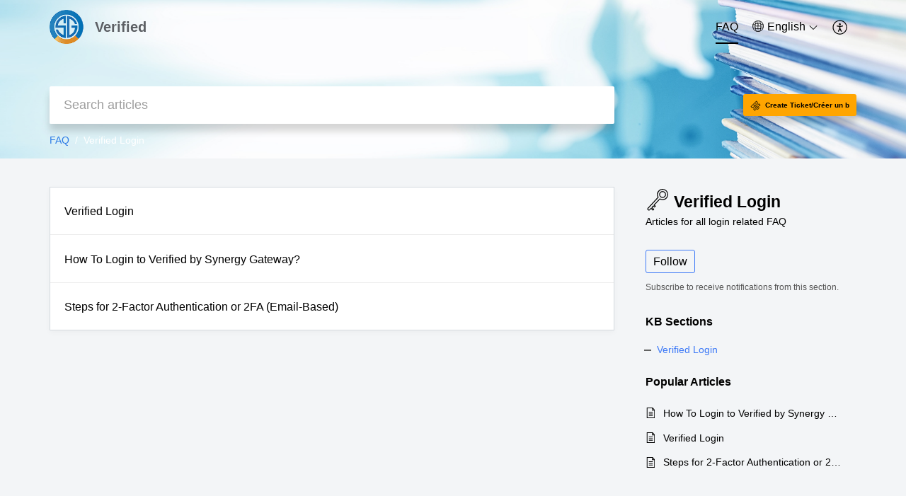

--- FILE ---
content_type: text/html;charset=UTF-8
request_url: https://www.synergyhelps.com/portal/en/kb/verified-login
body_size: 8406
content:

<!DOCTYPE html>
<html id="portal_html" lang=en><head>                  
<meta http-equiv="X-UA-Compatible" content="IE=edge" /><meta name="viewport" content="width=device-width, initial-scale=1, maximum-scale=1" /><meta http-equiv="Cache-Control" content="no-cache, no-store, must-revalidate" /><meta http-equiv="Pragma" content="no-cache" />
<title>Verified Login | FAQ</title>
 
<meta  name="description" content="Verified Login | FAQ"/>
<meta  name="keywords" content="Verified Login | FAQ"/>
<meta  name="twitter:card" content="summary"/>
 
<link rel="canonical" href="https://www.synergyhelps.com/portal/en/kb/verified-login"/> 
<meta property="og:title" content="Verified Login | FAQ" />
<meta property="og:site_name" content="Verified" />
<meta property="og:description" content="Articles for all login related FAQ
" />
<meta property="og:type" content="article" />
<meta property="og:locale" content="en" />
<meta property="og:url" content="https://www.synergyhelps.com/portal/en/kb/verified-login" />
 
<link  rel="alternate" hreflang="en" href="https://www.synergyhelps.com/portal/en/kb/verified-login"/>
<link  rel="alternate" hreflang="x-default" href="https://www.synergyhelps.com/portal/en/kb/verified-login"/>
 
<link rel="preconnect" href="//static.zohocdn.com"><script nonce="ca5da3319252af84ee023c50e81c789e">var PortalInfo = JSON.parse("{\x22csp\x22:{\x22scriptSrcNonce\x22:\x22ca5da3319252af84ee023c50e81c789e\x22},\x22agentsLoginPageURL\x22:\x22\x22,\x22isJWTEnabled\x22:false,\x22endUsersLoginPageURL\x22:\x22\x22,\x22profileStatus\x22:null,\x22i18NLangFile\x22:\x22en_US\x22,\x22isHCDomainForInlineImageEnabled\x22:false,\x22isNewCaptchaEnabled\x22:true,\x22nimbusEditorUrl\x22:\x22static.zohocdn.com\/zoho\-desk\-editor\x22,\x22isSEOClientRenderingEnabled\x22:false,\x22isEmbedChatButtonEnabled\x22:true,\x22agentSigninIframeURL\x22:\x22https:\/\/www.synergyhelps.com\/support\/synergyhelps\/ShowHomePage.do\x22,\x22isTicketExportEnabled\x22:true,\x22isRemoteAuthEnabled\x22:false,\x22isAttachmentFileTypeRestrictionEnabled\x22:true,\x22isTicketsViewCountEnabled\x22:false,\x22isCDNCustomScriptEnabled\x22:false,\x22helpCenterInfo\x22:{\x22tabs\x22:[{\x22isDefault\x22:false,\x22displayName\x22:\x22Home\x22,\x22name\x22:\x22Home\x22,\x22isVisible\x22:false},{\x22isDefault\x22:false,\x22displayName\x22:\x22MyRequests\x22,\x22name\x22:\x22Cases\x22,\x22isVisible\x22:false},{\x22isDefault\x22:true,\x22displayName\x22:\x22FAQ\x22,\x22name\x22:\x22Solutions\x22,\x22isVisible\x22:true},{\x22isDefault\x22:false,\x22displayName\x22:\x22Community\x22,\x22name\x22:\x22Community\x22,\x22isVisible\x22:true},{\x22isDefault\x22:false,\x22displayName\x22:\x22SubmitRequest\x22,\x22name\x22:\x22SubmitRequest\x22,\x22isVisible\x22:true}],\x22logoLinkBackUrl\x22:\x22https:\/\/synergyhelps.com\/\x22,\x22departmentIds\x22:[\x22623765000000006907\x22],\x22locale\x22:\x22en\x22,\x22isOIDCEnabled\x22:false,\x22orgId\x22:\x22755295037\x22,\x22CustomizationDetails\x22:{\x22footerHtml\x22:null,\x22headerHtml\x22:\x22\/portal\/hccustomize\/edbsn614e50b1b4118fde9235cfe82592c86ae88ca5bd9b56975412cafd37b3f0db381e5749535610f2273cf8d1e16d6b53f2\/header.html\x22,\x22css\x22:\x22\/portal\/hccustomize\/edbsn614e50b1b4118fde9235cfe82592c86ae88ca5bd9b56975412cafd37b3f0db381e5749535610f2273cf8d1e16d6b53f2\/stylesheet.css\x22,\x22customThemeId\x22:\x22623765000011211001\x22,\x22color\x22:{\x22menuBar\x22:{\x22border\x22:{\x22hex\x22:\x22#000000\x22,\x22opacity\x22:null},\x22normalMenu\x22:{\x22hex\x22:\x22#000000\x22,\x22opacity\x22:null},\x22selectedMenu\x22:{\x22hex\x22:\x22#000000\x22,\x22opacity\x22:null},\x22hoverMenuText\x22:null,\x22selectedMenuText\x22:null,\x22hoverMenu\x22:{\x22hex\x22:\x22#000000\x22,\x22opacity\x22:null},\x22normalMenuText\x22:null},\x22buttons\x22:{\x22secondary\x22:{\x22hex\x22:\x22#000000\x22,\x22opacity\x22:null},\x22primaryText\x22:{\x22hex\x22:\x22#000000\x22,\x22opacity\x22:null},\x22primary\x22:{\x22hex\x22:\x22#3e7af7\x22,\x22opacity\x22:null},\x22secondaryText\x22:{\x22hex\x22:\x22#3e7af7\x22,\x22opacity\x22:null}},\x22tab\x22:null,\x22footer\x22:{\x22background\x22:{\x22hex\x22:\x22#ffffff\x22,\x22opacity\x22:null},\x22link\x22:{\x22hex\x22:\x22#afafaf\x22,\x22opacity\x22:null},\x22text\x22:{\x22hex\x22:\x22#afafaf\x22,\x22opacity\x22:null},\x22linkHover\x22:{\x22hex\x22:\x22#3e7af7\x22,\x22opacity\x22:null}},\x22breadCrumb\x22:{\x22background\x22:null,\x22text\x22:{\x22hex\x22:\x22#2c7be5\x22,\x22opacity\x22:null},\x22hoverText\x22:{\x22hex\x22:\x22#1657af\x22,\x22opacity\x22:null}},\x22link\x22:{\x22normalText\x22:{\x22hex\x22:\x22#000000\x22,\x22opacity\x22:null},\x22selectedText\x22:{\x22hex\x22:\x22#3e7af7\x22,\x22opacity\x22:null},\x22primaryText\x22:null,\x22primaryHoverText\x22:null,\x22primarySelectedText\x22:null,\x22hoverText\x22:{\x22hex\x22:\x22#3e7af7\x22,\x22opacity\x22:null},\x22secondaryText\x22:null,\x22secondaryHoverText\x22:null},\x22header\x22:{\x22background\x22:{\x22image\x22:{\x22fileName\x22:\x22books.jpg\x22,\x22imageURL\x22:\x22https:\/\/desk.zoho.com\/portal\/api\/customThemes\/623765000011211001\/images\/8022334000000079284?portalId=edbsn614e50b1b4118fde9235cfe82592c86ac04ebe34d10f222fc924ae65b331f539\x22,\x22imageDataURI\x22:null,\x22id\x22:\x228022334000000079284\x22},\x22color\x22:{\x22hex\x22:\x22#3e7af7\x22,\x22opacity\x22:null},\x22endColor\x22:null,\x22enabled\x22:[\x22image\x22],\x22startColor\x22:null},\x22backgroundImage\x22:null,\x22text\x22:{\x22hex\x22:\x22#5c5f64\x22,\x22opacity\x22:null},\x22backgroundEnd\x22:null,\x22textHover\x22:null,\x22backgroundStart\x22:null},\x22body\x22:{\x22middleContainer\x22:null,\x22background\x22:{\x22hex\x22:\x22#f3f5f7\x22,\x22opacity\x22:null}}},\x22themeVersionID\x22:\x22v1176819818627\x22,\x22name\x22:\x22Classic\x22,\x22font\x22:{\x22font\x22:\x22Helvetica\x22}},\x22isMultiLayoutEnabled\x22:true,\x22isZohoOneEnabled\x22:false,\x22portalName\x22:\x22synergyhelps\x22,\x22baseDomain\x22:\x22https:\/\/desk.zoho.com\x22,\x22portalId\x22:\x22edbsn614e50b1b4118fde9235cfe82592c86ac04ebe34d10f222fc924ae65b331f539\x22,\x22KB\x22:{\x22comments\x22:{\x22uuid\x22:\x2204bd5201\-54d3\-4dc4\-9313\-6b035cbef660\x22}},\x22id\x22:\x22623765000000148013\x22,\x22isSMSAuthEnabled\x22:false,\x22preferences\x22:{\x22isKBWatchListEnabled\x22:true,\x22isAccountTicketViewable\x22:false,\x22isArticleUpdatedTimeVisible\x22:false,\x22isMultiLayoutGridViewEnabled\x22:true,\x22articleFeedbackFormOnDislike\x22:\x22hide\x22,\x22isSEONoIndexNoFollowSetAcrossAllPages\x22:false,\x22isSignUpFormCustomized\x22:false,\x22tocPosition\x22:\x22top\x22,\x22showFeedbackFormOnDislike\x22:false,\x22isTicketViewsEnabled\x22:true,\x22isCustomStatusFilterEnabled\x22:false,\x22isArticleAuthorInfoVisible\x22:false,\x22isSelfSignUp\x22:false,\x22isImageWaitEnabled\x22:true,\x22isKBEndUsersCommentEnabled\x22:false,\x22isCommunityEnabled\x22:false,\x22isKBModerationEnabled\x22:true,\x22isTocEnabled\x22:true,\x22isClientDebuggingEnabled\x22:false,\x22isPayloadEncryptionEnabled\x22:false,\x22guestUserAccessRestriction\x22:{\x22submitTicket\x22:false},\x22signupFormLayout\x22:\x22STATIC_FORM\x22,\x22isUserDeletionEnabled\x22:true,\x22isSEOSetAcrossAllPages\x22:true,\x22isHelpCenterPublic\x22:true,\x22searchScope\x22:\x22section\x22,\x22isKBCommentAttachmentsEnabled\x22:true,\x22isCommunityAtMentionEnabled\x22:true,\x22imageWaitingTime\x22:\x221000\x22,\x22isMultilingualEnabled\x22:true,\x22communityLandingPage\x22:\x22allcategory\x22,\x22isKBEnabled\x22:true,\x22isSecondaryContactsEnabled\x22:false,\x22isKBCommentsRecycleBinEnabled\x22:true,\x22isOnHoldEnabled\x22:true,\x22isContactAccountMultiMappingEnabled\x22:false,\x22isOTPBasedAuthenticationEnabled\x22:false,\x22isGamificationEnabled\x22:false,\x22isTagsEnabled\x22:true},\x22activeLocales\x22:[{\x22i18nLocaleName\x22:\x22English\x22,\x22name\x22:\x22Verified\x22,\x22locale\x22:\x22en\x22,\x22type\x22:\x22DEFAULT\x22,\x22status\x22:\x22ACCESIBLE_IN_HELPCENTER\x22},{\x22i18nLocaleName\x22:\x22Français (Canada)\x22,\x22name\x22:\x22Verified\x22,\x22locale\x22:\x22fr\-ca\x22,\x22type\x22:\x22OTHER\x22,\x22status\x22:\x22ACCESIBLE_IN_HELPCENTER\x22}],\x22url\x22:\x22https:\/\/www.synergyhelps.com\/portal\/\x22,\x22logoUrl\x22:\x22https:\/\/contacts.zoho.com\/file?ot=8\x26t=serviceorg\x26ID=755295037\x22,\x22accountId\x22:\x2210030482210\x22,\x22locales\x22:[{\x22localeCode\x22:\x22en\x22,\x22name\x22:\x22English (United States)\x22},{\x22localeCode\x22:\x22fr\-ca\x22,\x22name\x22:\x22French (Canada)\x22}],\x22isDefault\x22:true,\x22name\x22:\x22Verified\x22,\x22favIconUrl\x22:\x22https:\/\/www.synergyhelps.com\/portal\/api\/publicImages\/623765000000210069?portalId=edbsn614e50b1b4118fde9235cfe82592c86ac04ebe34d10f222fc924ae65b331f539\x22,\x22primaryLocale\x22:\x22en\x22},\x22hcUsersSignInIframeURL\x22:\x22https:\/\/accounts.zohoportal.com\/accounts\/signin?_sh=false\x26client_portal=true\x26servicename=ZohoSupport\x22,\x22showAgentLoginInHC\x22:false,\x22zAppsFrameUrl\x22:\x22{{uuId}}.zappsusercontent.com\x22,\x22isCPSamlEnabled\x22:false,\x22zuid\x22:\x22\x22,\x22customScript\x22:null,\x22iamDomainOfHC\x22:\x22https:\/\/accounts.zohoportal.com\x22,\x22gtmId\x22:null,\x22attachmentControl\x22:{\x22type\x22:\x22FULL_PERMISSION\x22},\x22cssforMobileOTP\x22:\x22\/portal\/css\/hc_new_signin.css\x22,\x22csrf_token\x22:\x22b8c6c3b5\-0bba\-4a49\-bee8\-d983cfdac947\x22,\x22nimbusThemeUrl\x22:\x22static.zohocdn.com\/helpcenter\/classic\x22,\x22sandboxDomain\x22:\x22deskportal.zoho.com\x22,\x22isTicketIdRedirectionEnabled\x22:true,\x22hcUsersSignUpRegisterScriptURL\x22:\x22\x22,\x22isSigninUsingZohoEnabled\x22:false,\x22pageSenseTrackingScript\x22:null,\x22isBotRequest\x22:true,\x22isGoalAnalyticsEnabled\x22:false,\x22moduleInfoMap\x22:{\x22Products\x22:{\x22changed_module_sanitized\x22:\x22products\x22,\x22changed_i18n_module\x22:\x22Products\x22,\x22changed_module\x22:\x22Products\x22,\x22changed_module_apikey\x22:\x22products\x22,\x22changed_i18n_plural_module\x22:\x22Products\x22,\x22changed_sing_module\x22:\x22Product\x22,\x22changed_plural_module\x22:\x22Products\x22,\x22changed_i18n_sing_module\x22:\x22Product\x22},\x22Solutions\x22:{\x22changed_module_sanitized\x22:\x22faq\x22,\x22changed_i18n_module\x22:\x22FAQ\x22,\x22changed_module\x22:\x22FAQ\x22,\x22changed_module_apikey\x22:\x22kbCategory\x22,\x22changed_i18n_plural_module\x22:\x22Articles\x22,\x22changed_sing_module\x22:\x22Article\x22,\x22changed_plural_module\x22:\x22Articles\x22,\x22changed_i18n_sing_module\x22:\x22Article\x22},\x22Contacts\x22:{\x22changed_module_sanitized\x22:\x22first\-and\-last\x22,\x22changed_i18n_module\x22:\x22First and Last\x22,\x22changed_module\x22:\x22First and Last\x22,\x22changed_module_apikey\x22:\x22contacts\x22,\x22changed_i18n_plural_module\x22:\x22First and Last\x22,\x22changed_sing_module\x22:\x22First and Last\x22,\x22changed_plural_module\x22:\x22First and Last\x22,\x22changed_i18n_sing_module\x22:\x22First and Last\x22},\x22Customers\x22:{\x22changed_module_sanitized\x22:\x22customers\x22,\x22changed_i18n_module\x22:\x22Customers\x22,\x22changed_module\x22:\x22Customers\x22,\x22changed_module_apikey\x22:\x22customers\x22,\x22changed_i18n_plural_module\x22:\x22Customers\x22,\x22changed_sing_module\x22:\x22Customer\x22,\x22changed_plural_module\x22:\x22Customers\x22,\x22changed_i18n_sing_module\x22:\x22Customer\x22},\x22Cases\x22:{\x22changed_module_sanitized\x22:\x22tickets\x22,\x22changed_i18n_module\x22:\x22Tickets\x22,\x22changed_module\x22:\x22Tickets\x22,\x22changed_module_apikey\x22:\x22tickets\x22,\x22changed_i18n_plural_module\x22:\x22Tickets\x22,\x22changed_sing_module\x22:\x22Ticket\x22,\x22changed_plural_module\x22:\x22Tickets\x22,\x22changed_i18n_sing_module\x22:\x22Ticket\x22},\x22Accounts\x22:{\x22changed_module_sanitized\x22:\x22accounts\x22,\x22changed_i18n_module\x22:\x22Accounts\x22,\x22changed_module\x22:\x22Accounts\x22,\x22changed_module_apikey\x22:\x22accounts\x22,\x22changed_i18n_plural_module\x22:\x22Accounts\x22,\x22changed_sing_module\x22:\x22Account\x22,\x22changed_plural_module\x22:\x22Accounts\x22,\x22changed_i18n_sing_module\x22:\x22Account\x22},\x22Community\x22:{\x22changed_module_sanitized\x22:\x22community\x22,\x22changed_i18n_module\x22:\x22Community\x22,\x22changed_module\x22:\x22Community\x22,\x22changed_module_apikey\x22:\x22community\x22,\x22changed_i18n_plural_module\x22:\x22Community\x22,\x22changed_sing_module\x22:\x22Community\x22,\x22changed_plural_module\x22:\x22Community\x22,\x22changed_i18n_sing_module\x22:\x22Community\x22}},\x22helpCentreIamDomain\x22:\x22https:\/\/accounts.zohoportal.com\x22,\x22hcUsersForgotPwdIframeURL\x22:\x22https:\/\/accounts.zohoportal.com\/accounts\/password\/forgot?_sh=false\x26_embed=true\x26client_portal=true\x26servicename=ZohoSupport\x26_hn=true\x22,\x22isNewAPIForKB\x22:true,\x22isCustomerHappinessEnabled\x22:false,\x22editorVersion\x22:\x225.3.9\x22,\x22agentForgotPwdURL\x22:\x22https:\/\/accounts.zoho.com\/password?servicename=ZohoSupport\x26serviceurl=%2Fsupport%2Fsynergyhelps\x26service_language=en\x22,\x22editorUrl\x22:\x22https:\/\/static.zohocdn.com\/zoho\-desk\-editor\/EV5.3.9\/js\/ZohoDeskEditor.js\x22,\x22serviceName\x22:\x22ZohoSupport\x22,\x22isFolderPermalinkEnabled\x22:false,\x22userId\x22:\x22\x22,\x22accountsUrls\x22:{\x22forgotPasswordIframeUrl\x22:\x22https:\/\/www.synergyhelps.com\/accounts\/p\/10030482210\/password?servicename=ZohoSupport\x22,\x22logoutUrl\x22:\x22https:\/\/www.synergyhelps.com\/accounts\/p\/10030482210\/logout?servicename=ZohoSupport\x22,\x22signInIframeUrl\x22:\x22https:\/\/www.synergyhelps.com\/accounts\/p\/10030482210\/signin?servicename=ZohoSupport\x22,\x22reloginUrl\x22:\x22https:\/\/www.synergyhelps.com\/accounts\/p\/10030482210\/account\/v1\/relogin?servicename=ZohoSupport\x22},\x22defaultDepId\x22:\x22623765000000006907\x22,\x22isFederatedLoginEnabled\x22:false,\x22isFreePlan\x22:false,\x22agentInterfaceIamDomain\x22:\x22https:\/\/accounts.zoho.com\x22}")

function inIframe(){try{return window.self!==window.top}catch(n){return!0}}var loadingInIframe=inIframe()
try{if(loadingInIframe){var parentWindow=window.parent||{},portalPortalInfo=parentWindow.PortalInfo||{},parentHelpcenterInfo=portalPortalInfo.helpCenterInfo||{},parentPortalUrl=parentHelpcenterInfo.url,helpCenterInfo=PortalInfo.helpCenterInfo||{}
if(helpCenterInfo.url==parentPortalUrl){var hcCustomizationTemp=void 0===parentWindow.hcCustomization?!1:parentWindow.hcCustomization
!hcCustomizationTemp&&window.parent.location.reload()}}}catch(e){console.log("Couldn't access parent page")};
var deploymentType = "US";
var isPortalMarketPlaceEnabled = "false";
var cdnDomain = {
portalJs : "//static.zohocdn.com\/helpcenter\/classic/",
portalCss : "//static.zohocdn.com\/helpcenter\/classic/",
portalImages : "//static.zohocdn.com\/helpcenter\/classic/",
portalFonts : "//static.zohocdn.com\/helpcenter\/classic/"
}
var awsDomain={
portalJs : "//static.zohocdn.com\/helpcenter\/classic/",
portalCss : "//static.zohocdn.com\/helpcenter\/classic/",
portalImages : "//static.zohocdn.com\/helpcenter\/classic/",
portalFonts : "//static.zohocdn.com\/helpcenter\/classic/"
}
PortalInfo [ "nimbusCDNFingerprints" ] = {"header.js":"header.2b5778325b10c5abd064_.js","customScript.js":"customScript.d5a871ba6523b3779511_.js","articleDetail.js":"articleDetail.cdf28047a2b124bbb751_.js","articles.js":"articles.8017f7120c4a897d31c2_.js","clonerepo.js":"clonerepo.c3ffb6623bc79276dfc4.js","community.js":"community.f3697def741fec8d6ccb_.js","modalwidget.js":"modalwidget.c7072373649d3ddc1f4d_.js","editorInit.js":"editorInit.4244bad058bd79231ec9.js","d3.js":"d3.30021d67a0d610173d29.js","react.js":"react.vendor.0a48cd3eb89bbe20219a_.js","widget.js":"widget.a71e355da229d1c4bbc0_.js","mpwidget.js":"mpwidget.37c3ab3182200f11191e_.js","article.js":"article.673c7b2551bcb2b57107_.js","widgets.js":"widgets.79c4e5fed7ce6fa9cfae_.js","main.js":"main.4e78637e3d520d1ae0e2_.js","topics.js":"topics.e79dfeb68fcdd5eace3a_.js","contributors.js":"contributors.05c56ac6e8e1941ab44e_.js","profile.js":"profile.5a1e49e6bb7498b4ab1d_.js","ticket.js":"ticket.b26998cde65e371b027d_.js","vendor.js":"vendor.72bfdbd689aadd1621a4_.js","mpextensionconfig.js":"mpextensionconfig.953b3d21d8c8d24ef446_.js","icon.js":"icon.717c4cb88b6ccfdbff99_.js","search.js":"search.c4fb1f7cce1fe6f564ad_.js","runtime~main.js":"runtime~main.1864329049695c79080b_.js","runtime~widget.js":"runtime~widget.be72c640a30b3e321541_.js","authorizationPage.js":"authorizationPage.26327451683183eedd03_.js","module.js":"module.c3fd88cfc7e42d94b373_.js","articleComment.js":"articleComment.58ce7b776681376ade47_.js","ZohoCharts.min.js":"ZohoCharts.min.89bd345183042d560e39.js","security.min.js":"security.min.96f5b4152fee1f3a3ac2.js","customScriptTn.js":"customScriptTn.3f2b8882088b51cc205f_.js"};
PortalInfo [ "nimbusCDNFingerprintsCSS" ] = {"articleComment.css":"articleComment.58ce7b776681376ade47_.css","community.css":"community.f3697def741fec8d6ccb_.css","main.css":"main.4e78637e3d520d1ae0e2_.css","zohohckbarticlenotes.css":"zohohckbarticlenotes.8b286cc8a728307ce2d7.css","search.css":"search.c4fb1f7cce1fe6f564ad_.css","modalwidget.css":"modalwidget.c7072373649d3ddc1f4d_.css","articles.css":"articles.8017f7120c4a897d31c2_.css","mpwidget.css":"mpwidget.37c3ab3182200f11191e_.css","mpextensionconfig.css":"mpextensionconfig.953b3d21d8c8d24ef446_.css","header.css":"header.2b5778325b10c5abd064_.css","print.css":"print.a2bd8b3813a692be8945.css","module.css":"module.c3fd88cfc7e42d94b373_.css","widgets.css":"widgets.79c4e5fed7ce6fa9cfae_.css","articleDetail.css":"articleDetail.cdf28047a2b124bbb751_.css","article.css":"article.673c7b2551bcb2b57107_.css","authorizationPage.css":"authorizationPage.26327451683183eedd03_.css","topics.css":"topics.e79dfeb68fcdd5eace3a_.css","showoriginal.css":"showoriginal.90dc7f13f3ad5280cd0b.css","profile.css":"profile.5a1e49e6bb7498b4ab1d_.css","ticket.css":"ticket.b26998cde65e371b027d_.css","kbeditorinner.css":"kbeditorinner.b049dd8bdf7d9fa2196b.css","hc_authentication.css":"hc_authentication.0079561f1ea082012434.css","contributors.css":"contributors.05c56ac6e8e1941ab44e_.css"} || {};
Object.assign ( PortalInfo [ "nimbusCDNFingerprints" ] || {}, {"header.js":"header.2b5778325b10c5abd064_.js","customScript.js":"customScript.d5a871ba6523b3779511_.js","articleDetail.js":"articleDetail.cdf28047a2b124bbb751_.js","articles.js":"articles.8017f7120c4a897d31c2_.js","clonerepo.js":"clonerepo.c3ffb6623bc79276dfc4.js","community.js":"community.f3697def741fec8d6ccb_.js","modalwidget.js":"modalwidget.c7072373649d3ddc1f4d_.js","editorInit.js":"editorInit.4244bad058bd79231ec9.js","d3.js":"d3.30021d67a0d610173d29.js","react.js":"react.vendor.0a48cd3eb89bbe20219a_.js","widget.js":"widget.a71e355da229d1c4bbc0_.js","mpwidget.js":"mpwidget.37c3ab3182200f11191e_.js","article.js":"article.673c7b2551bcb2b57107_.js","widgets.js":"widgets.79c4e5fed7ce6fa9cfae_.js","main.js":"main.4e78637e3d520d1ae0e2_.js","topics.js":"topics.e79dfeb68fcdd5eace3a_.js","contributors.js":"contributors.05c56ac6e8e1941ab44e_.js","profile.js":"profile.5a1e49e6bb7498b4ab1d_.js","ticket.js":"ticket.b26998cde65e371b027d_.js","vendor.js":"vendor.72bfdbd689aadd1621a4_.js","mpextensionconfig.js":"mpextensionconfig.953b3d21d8c8d24ef446_.js","icon.js":"icon.717c4cb88b6ccfdbff99_.js","search.js":"search.c4fb1f7cce1fe6f564ad_.js","runtime~main.js":"runtime~main.1864329049695c79080b_.js","runtime~widget.js":"runtime~widget.be72c640a30b3e321541_.js","authorizationPage.js":"authorizationPage.26327451683183eedd03_.js","module.js":"module.c3fd88cfc7e42d94b373_.js","articleComment.js":"articleComment.58ce7b776681376ade47_.js","ZohoCharts.min.js":"ZohoCharts.min.89bd345183042d560e39.js","security.min.js":"security.min.96f5b4152fee1f3a3ac2.js","customScriptTn.js":"customScriptTn.3f2b8882088b51cc205f_.js"} );
window.isAWSEnabled = false;
/* 			window.addCDNExpireCookie=function(){if("undefined"==typeof navigator||navigator.onLine){var n=new Date,t=new Date(n);t.setDate(n.getDate()+1),document.cookie="aws_cdn_failed=1;expires="+t.toGMTString()}},
window.isAWSCDNUrl=function(n,t){var i=window.awsDomain[t];return!(!i||-1===n.indexOf(i))},
window.onNotifyError=function(n,t){if(isAWSCDNUrl(n,t)){addCDNExpireCookie();location.reload(!0)}},
window.isAWSCDNFailed=function(){var n=document.cookie.match("aws_cdn_failed=(.*?)(;|$)");return!!n&&"1"===unescape(n[1])},
*/			window.getStaticDomain=function(){var n=cdnDomain;return window.staticDomain?Object.assign?Object.assign({},window.staticDomain,n):Object.keys(n).reduce(function(t,i){return t[i]=n[i],t},window.staticDomain):n},
window.makeRequest=function(n,t){return new Promise(function(i,e){var o=new XMLHttpRequest;o.open(n,t),o.onload=function(){this.status>=200&&this.status<300?i(o.response):e({status:this.status,statusText:o.statusText})},o.send()})},
window.staticDomain=getStaticDomain();

if(!window.Promise){var setTimeoutFunc=setTimeout;function noop(){}function bind(e,n){return function(){e.apply(n,arguments)}}function handle(e,n){for(;3===e._state;)e=e._value;0!==e._state?(e._handled=!0,Promise._immediateFn(function(){var t=1===e._state?n.onFulfilled:n.onRejected;if(null!==t){var o;try{o=t(e._value)}catch(e){return void reject(n.promise,e)}resolve(n.promise,o)}else(1===e._state?resolve:reject)(n.promise,e._value)})):e._deferreds.push(n)}function resolve(e,n){try{if(n===e)throw new TypeError("A promise cannot be resolved with itself.");if(n&&("object"==typeof n||"function"==typeof n)){var t=n.then;if(n instanceof Promise)return e._state=3,e._value=n,void finale(e);if("function"==typeof t)return void doResolve(bind(t,n),e)}e._state=1,e._value=n,finale(e)}catch(n){reject(e,n)}}function reject(e,n){e._state=2,e._value=n,finale(e)}function finale(e){2===e._state&&0===e._deferreds.length&&Promise._immediateFn(function(){e._handled||Promise._unhandledRejectionFn(e._value)});for(var n=0,t=e._deferreds.length;n<t;n++)handle(e,e._deferreds[n]);e._deferreds=null}function Handler(e,n,t){this.onFulfilled="function"==typeof e?e:null,this.onRejected="function"==typeof n?n:null,this.promise=t}function doResolve(e,n){var t=!1;try{e(function(e){t||(t=!0,resolve(n,e))},function(e){t||(t=!0,reject(n,e))})}catch(e){if(t)return;t=!0,reject(n,e)}}window.Promise=function e(n){if(!(this instanceof e))throw new TypeError("Promises must be constructed via new");if("function"!=typeof n)throw new TypeError("not a function");this._state=0,this._handled=!1,this._value=void 0,this._deferreds=[],doResolve(n,this)};var _proto=Promise.prototype;_proto.catch=function(e){return this.then(null,e)},_proto.then=function(e,n){var t=new this.constructor(noop);return handle(this,new Handler(e,n,t)),t},Promise.all=function(e){return new Promise(function(n,t){if(!e||void 0===e.length)throw new TypeError("Promise.all accepts an array");var o=Array.prototype.slice.call(e);if(0===o.length)return n([]);var r=o.length;function i(e,s){try{if(s&&("object"==typeof s||"function"==typeof s)){var c=s.then;if("function"==typeof c)return void c.call(s,function(n){i(e,n)},t)}o[e]=s,0==--r&&n(o)}catch(e){t(e)}}for(var s=0;s<o.length;s++)i(s,o[s])})},Promise.resolve=function(e){return e&&"object"==typeof e&&e.constructor===Promise?e:new Promise(function(n){n(e)})},Promise.reject=function(e){return new Promise(function(n,t){t(e)})},Promise.race=function(e){return new Promise(function(n,t){for(var o=0,r=e.length;o<r;o++)e[o].then(n,t)})},Promise._immediateFn="function"==typeof setImmediate&&function(e){setImmediate(e)}||function(e){setTimeoutFunc(e,0)},Promise._unhandledRejectionFn=function(e){"undefined"!=typeof console&&console&&console.warn("Possible Unhandled Promise Rejection:",e)}}
var headerHtmlPromise, footerHtmlPromise;
var customizationObj= PortalInfo.helpCenterInfo.CustomizationDetails || {};
if(customizationObj.headerHtml){
headerHtmlPromise= makeRequest('GET',customizationObj.headerHtml)//No I18N
}
if(customizationObj.footerHtml){
footerHtmlPromise= makeRequest('GET',customizationObj.footerHtml)//No I18N
}</script><link href="https://www.synergyhelps.com/portal/api/publicImages/623765000000210069?portalId=edbsn614e50b1b4118fde9235cfe82592c86ac04ebe34d10f222fc924ae65b331f539" TYPE='IMAGE/X-ICON' REL='SHORTCUT ICON'/>
<link rel="stylesheet" type="text/css" integrity="sha384-cv/IQ9bSK6Ymtc46c0V/wrDabmwp2t6DqB9q/ty4O+VfpyN+lU5ESW5ergn1K0D/" crossorigin="anonymous" href="//static.zohocdn.com/helpcenter/classic/css/main.4e78637e3d520d1ae0e2_.css"></link>
<style id="customCss"></style>

<link id="customStyleSheet" href="/portal/hccustomize/edbsn614e50b1b4118fde9235cfe82592c86ae88ca5bd9b56975412cafd37b3f0db381e5749535610f2273cf8d1e16d6b53f2/stylesheet.css" rel="stylesheet" type="text/css" />
<script type="text/javascript" nonce="ca5da3319252af84ee023c50e81c789e" integrity="sha384-Q7/Yr/2TO46oYNB3uQ4uE/TYh2fMoAH/aGCKNIqIGCptCr54FIJ0rBi1MCk83Ozp" crossorigin="anonymous"  src="//static.zohocdn.com/helpcenter/classic/js/react.vendor.0a48cd3eb89bbe20219a_.js"></script>
<script type="text/javascript" nonce="ca5da3319252af84ee023c50e81c789e" integrity="sha384-xdVuD/SSHyC04EfOfHUTp93zV5EyKRx0aZ7VdkwwDod8veD+NUEP2Z2q/uDq6bIB" crossorigin="anonymous" src="//static.zohocdn.com/helpcenter/classic/js/vendor.72bfdbd689aadd1621a4_.js"></script>
<script type="text/javascript" nonce="ca5da3319252af84ee023c50e81c789e" integrity="sha384-3RW6kAqEfaMfaNmgLzotD48OTRM0YyYdhVj1QyOJ7jCkyWlfLQf/DF29NRIaBXfu" crossorigin="anonymous" src="//static.zohocdn.com/helpcenter/classic/js/main.4e78637e3d520d1ae0e2_.js"></script>
<script type="text/javascript" nonce="ca5da3319252af84ee023c50e81c789e" integrity="sha384-+SNexMhOmQxT0j0HVwSJR0BMyeVLl0y9GnTnbxIiKwvOFA9LqGfr/2oGJ0W829gL" crossorigin="anonymous" src="//static.zohocdn.com/helpcenter/classic/js/runtime~main.1864329049695c79080b_.js"></script>
<script type="text/javascript" nonce="ca5da3319252af84ee023c50e81c789e" integrity="sha384-DrvsVZb++OY91vzvYvTIUKDTs/nqJUHX0NumSwE0tPkpJH81ckmJo965dcCeVEyy" crossorigin="anonymous" src="//static.zohocdn.com/helpcenter/classic/i18n/en_US.35d9c3e84fce4a1f80d9.js"></script></head><body class="body"><div id="container"/>
<h1>Verified Login | FAQ</h1>

<div id="seoBodyContent"><ul><li><h1>Verified Login</h1></li>
<li><a href="https://www.synergyhelps.com/portal/en/kb/articles/steps-for-2-factor-authentication-or-2fa-email-based" rel="noopener" target="_blank" ><h2>Steps for 2-Factor Authentication or 2FA (Email-Based)</h2></a><div><span>What is required for Two-Factor Authentication? A 2FA verification code will be sent to the registered email address associated with your Verified profile. Steps for accessing your Verified account with Email 2 Factor authentication: Click on the ...</span></div></li>
<li><a href="https://www.synergyhelps.com/portal/en/kb/articles/verified-login" rel="noopener" target="_blank" ><h2>Verified Login</h2></a><div><span>How to access your Verified account? Please ensure you have been in touch with your School/Institution to ensure your student information has been sent to us and a profile has been created. We can only assist you once your profile has been created! ...</span></div></li>
<li><a href="https://www.synergyhelps.com/portal/en/kb/articles/how-to-log-into-verified-by-synergy-gateway-14-7-2021" rel="noopener" target="_blank" ><h2>How To Login to Verified by Synergy Gateway?</h2></a><div><span>To log into Verified, please follow the steps below: In your web browser (Chrome recommended) go to Verified Synergy has emailed you a username and password (check your school email for subject line: &#34;Your Access to the Synergy Gateway Website&#34; ...</span></div></li>
</ul>
<ul><li><h1>Popular Articles</h1></li>
<li><a href="https://www.synergyhelps.com/portal/en/kb/articles/how-to-log-into-verified-by-synergy-gateway-14-7-2021" rel="noopener" target="_blank" ><h2>How To Login to Verified by Synergy Gateway?</h2></a><div><span>To log into Verified, please follow the steps below: In your web browser (Chrome recommended) go to Verified Synergy has emailed you a username and password (check your school email for subject line: &#34;Your Access to the Synergy Gateway Website&#34; ...</span></div></li>
<li><a href="https://www.synergyhelps.com/portal/en/kb/articles/next-steps-after-booking-your-erv-appointment-12-1-2025" rel="noopener" target="_blank" ><h2>Next steps after booking your ERV review</h2></a><div><span>Once you have booked your ERV review, please note it will take the Verified team 2 business days from your review date to receive your results through your “Inbox” tab. Please ensure you are booking on time and leaving room for wait times, potential ...</span></div></li>
<li><a href="https://www.synergyhelps.com/portal/en/kb/articles/verified-login" rel="noopener" target="_blank" ><h2>Verified Login</h2></a><div><span>How to access your Verified account? Please ensure you have been in touch with your School/Institution to ensure your student information has been sent to us and a profile has been created. We can only assist you once your profile has been created! ...</span></div></li>
<li><a href="https://www.synergyhelps.com/portal/en/kb/articles/foreign-international-students-10-1-2025-1" rel="noopener" target="_blank" ><h2>Foreign/International Students</h2></a><div><span>We understand being an international student can come with some challenges with having access to certain requirements (Ie: Immunization documents from your childhood etc). Please note you can be in touch with your school and request for an exemption ...</span></div></li>
<li><a href="https://www.synergyhelps.com/portal/en/kb/articles/exemption-for-any-cause" rel="noopener" target="_blank" ><h2>Exemption for any cause</h2></a><div><span>We understand that due to religious beliefs, unforeseen circumstances and many other factors some documents that are required may need time to access or you may not be able to obtain them. If this is the case, you will need to be in touch with your ...</span></div></li>
</ul>
</div> 
<script nonce="ca5da3319252af84ee023c50e81c789e">renderApp && renderApp();</script>
</body></html>

--- FILE ---
content_type: text/css;charset=UTF-8
request_url: https://www.synergyhelps.com/portal/hccustomize/edbsn614e50b1b4118fde9235cfe82592c86ae88ca5bd9b56975412cafd37b3f0db381e5749535610f2273cf8d1e16d6b53f2/stylesheet.css
body_size: 242
content:

#new_ticket_button .Header__tClr {
    font-size: 0;
}
#new_ticket_button .Header__tClr::before {
    content: 'Create Ticket/Créer un billet';
    font-size: 0.640rem;
}
#new_ticket_btn {
    background-color: orange;
    color: black;
}



--- FILE ---
content_type: text/javascript;charset=UTF-8
request_url: https://static.zohocdn.com/helpcenter/classic/js/article.673c7b2551bcb2b57107_.js
body_size: 27553
content:
(window.HelpCenterTheme4Jsonp=window.HelpCenterTheme4Jsonp||[]).push([[4,25],{"./src/actionCreators/followerPopupActions.js":function(e,t,o){"use strict";o.d(t,"a",(function(){return a}));var n=o("./src/constants1/followerConstants.js");function a(e){return{type:n.a.TOGGLE_FOLLOWERS_POPUP,data:e}}},"./src/components/UserLabel/UserLabel.css":function(e,t,o){e.exports={label:"UserLabel__label commonStyle__wordBreak commonStyle__inlineBlock commonStyle__overflowDotted",rounded:"UserLabel__rounded"}},"./src/components/UserLabel/UserLabel.js":function(e,t,o){"use strict";o.d(t,"a",(function(){return v}));var n=o("./node_modules/@zohodesk/react-cli/node_modules/@babel/runtime/helpers/classCallCheck.js"),a=o.n(n),r=o("./node_modules/@zohodesk/react-cli/node_modules/@babel/runtime/helpers/createClass.js"),s=o.n(r),i=o("./node_modules/@zohodesk/react-cli/node_modules/@babel/runtime/helpers/inherits.js"),l=o.n(i),c=o("./node_modules/@zohodesk/react-cli/node_modules/@babel/runtime/helpers/possibleConstructorReturn.js"),u=o.n(c),d=o("./node_modules/@zohodesk/react-cli/node_modules/@babel/runtime/helpers/getPrototypeOf.js"),m=o.n(d),p=o("./node_modules/@zohodesk/react-cli/node_modules/react/index.js"),h=o.n(p),f=o("./node_modules/@zohodesk/react-cli/node_modules/prop-types/index.js"),_=o.n(f),g=o("./src/components/UserLabel/UserLabel.css"),b=o.n(g);function y(e){var t=function(){if("undefined"==typeof Reflect||!Reflect.construct)return!1;if(Reflect.construct.sham)return!1;if("function"==typeof Proxy)return!0;try{return Boolean.prototype.valueOf.call(Reflect.construct(Boolean,[],(function(){}))),!0}catch(e){return!1}}();return function(){var o,n=m()(e);if(t){var a=m()(this).constructor;o=Reflect.construct(n,arguments,a)}else o=n.apply(this,arguments);return u()(this,o)}}var C="ROUNDED",v=function(e){l()(o,e);var t=y(o);function o(e){return a()(this,o),t.call(this,e)}return s()(o,[{key:"render",value:function(){return h.a.createElement("div",{title:this.props.text,"data-id":this.props["data-id"]||"",className:"".concat(b.a.label," ").concat(this.props.shape==C?b.a.rounded:""),style:{color:this.props.textColor,background:this.props.bgColor}},this.props.text)}}]),o}(h.a.Component);v.propTypes={text:_.a.string,textColor:_.a.string,labelColor:_.a.string,type:_.a.string}},"./src/components/common/badge/Badge.css":function(e,t,o){e.exports={commonSize:"Badge__commonSize commonStyle__fweight600",badge:"Badge__badge",discussion:"Badge__discussion",implement:"Badge__implement Badge__badge commonStyle__overflowDotted",best:"Badge__best Badge__badge",resolution:"Badge__resolution Badge__badge",question:"Badge__question commonStyle__fweight600",problem:"Badge__problem commonStyle__fweight600",idea:"Badge__idea commonStyle__fweight600",announcement:"Badge__announcement commonStyle__fweight600"}},"./src/components/common/badge/Badge.js":function(e,t,o){"use strict";o.d(t,"a",(function(){return b}));var n=o("./node_modules/@zohodesk/react-cli/node_modules/@babel/runtime/helpers/classCallCheck.js"),a=o.n(n),r=o("./node_modules/@zohodesk/react-cli/node_modules/@babel/runtime/helpers/createClass.js"),s=o.n(r),i=o("./node_modules/@zohodesk/react-cli/node_modules/@babel/runtime/helpers/inherits.js"),l=o.n(i),c=o("./node_modules/@zohodesk/react-cli/node_modules/@babel/runtime/helpers/possibleConstructorReturn.js"),u=o.n(c),d=o("./node_modules/@zohodesk/react-cli/node_modules/@babel/runtime/helpers/getPrototypeOf.js"),m=o.n(d),p=o("./node_modules/@zohodesk/react-cli/node_modules/react/index.js"),h=o.n(p),f=o("./src/components/common/badge/Badge.css"),_=o.n(f);function g(e){var t=function(){if("undefined"==typeof Reflect||!Reflect.construct)return!1;if(Reflect.construct.sham)return!1;if("function"==typeof Proxy)return!0;try{return Boolean.prototype.valueOf.call(Reflect.construct(Boolean,[],(function(){}))),!0}catch(e){return!1}}();return function(){var o,n=m()(e);if(t){var a=m()(this).constructor;o=Reflect.construct(n,arguments,a)}else o=n.apply(this,arguments);return u()(this,o)}}var b=function(e){l()(o,e);var t=g(o);function o(e){return a()(this,o),t.call(this,e)}return s()(o,[{key:"render",value:function(){var e=this.props,t=e.title,o=e.type,n=e.toolTip,a=e.customClass;return o=o?_.a[o]:_.a.badge,h.a.createElement("span",{title:n,"data-id":this.props["data-id"]||"",className:o+(a?" ".concat(a):"")},t)}}]),o}(h.a.Component)},"./src/components/common/categorysection/CategorySection.css":function(e,t,o){e.exports={categorySection:"CategorySection__categorySection commonStyle__inlineBlock",categoryUl:"CategorySection__categoryUl commonStyle__ulAlign",sectionList:"CategorySection__sectionList commonStyle__link commonStyle__cursor",categoryDrop:"CategorySection__categoryDrop commonStyle__cursor",popupbox:"CategorySection__popupbox commonStyle__positionRel",showCont:"CategorySection__showCont",btmMrgn:"CategorySection__btmMrgn",tpMrgn:"CategorySection__tpMrgn",bottom:"CategorySection__bottom",bottomLeft:"CategorySection__bottomLeft",bottomRight:"CategorySection__bottomRight",top:"CategorySection__top",topLeft:"CategorySection__topLeft",topRight:"CategorySection__topRight",arrowbottom:"CategorySection__arrowbottom",arrowbottomLeft:"CategorySection__arrowbottomLeft",arrowbottomRight:"CategorySection__arrowbottomRight",arrowtop:"CategorySection__arrowtop",arrowtopLeft:"CategorySection__arrowtopLeft",arrowtopRight:"CategorySection__arrowtopRight",sectionLink:"CategorySection__sectionLink"}},"./src/components/common/categorysection/CategorySection.js":function(e,t,o){"use strict";var n=o("./node_modules/@zohodesk/react-cli/node_modules/@babel/runtime/helpers/classCallCheck.js"),a=o.n(n),r=o("./node_modules/@zohodesk/react-cli/node_modules/@babel/runtime/helpers/createClass.js"),s=o.n(r),i=o("./node_modules/@zohodesk/react-cli/node_modules/@babel/runtime/helpers/assertThisInitialized.js"),l=o.n(i),c=o("./node_modules/@zohodesk/react-cli/node_modules/@babel/runtime/helpers/inherits.js"),u=o.n(c),d=o("./node_modules/@zohodesk/react-cli/node_modules/@babel/runtime/helpers/possibleConstructorReturn.js"),m=o.n(d),p=o("./node_modules/@zohodesk/react-cli/node_modules/@babel/runtime/helpers/getPrototypeOf.js"),h=o.n(p),f=o("./node_modules/@zohodesk/react-cli/node_modules/react/index.js"),_=o.n(f),g=o("./src/components/common/categorysection/CategorySection.css"),b=o.n(g),y=o("./src/components/common/icon/Icon.js"),C=o("./src/components/common/popup/Popup.js"),v=o("./src/components/common/link/Link.js"),k=o("./src/components/common/popup/Popup.css"),S=o.n(k);function w(e){var t=function(){if("undefined"==typeof Reflect||!Reflect.construct)return!1;if(Reflect.construct.sham)return!1;if("function"==typeof Proxy)return!0;try{return Boolean.prototype.valueOf.call(Reflect.construct(Boolean,[],(function(){}))),!0}catch(e){return!1}}();return function(){var o,n=h()(e);if(t){var a=h()(this).constructor;o=Reflect.construct(n,arguments,a)}else o=n.apply(this,arguments);return m()(this,o)}}var E=function(e){u()(o,e);var t=w(o);function o(e){var n;return a()(this,o),(n=t.call(this,e)).openPopup=n.openPopup.bind(l()(n)),n.closePopup=n.closePopup.bind(l()(n)),n.togglePopup=n.togglePopup.bind(l()(n)),n}return s()(o,[{key:"openPopup",value:function(e){var t=this.props,o=t.openPopupOnly;t.isPopupOpen;o(e,this.refs.content,this.refs.target)}},{key:"closePopup",value:function(e){this.props.closePopupOnly(e)}},{key:"togglePopup",value:function(e){var t=this.props,o=t.togglePopup,n=t.isPopupOpen;o(e,this.refs.content,this.refs.target),this.props.onPauseOnHover&&this.props.onPauseOnHover(!n)}},{key:"render",value:function(){var e,t=this.props,o=t.isPopupOpen,n=t.position,a=t.removeClose,r=t.isPopupReady,s=(t.defaultPosition,t.filters),i=t.onClick,l=t.selected,c=t.renderAsText,u=void 0!==c&&c,d=n?" "+b.a[n]+" "+b.a.showCont:"",m=n?" "+S.a["arrow"+n]+" "+b.a["arrow"+n]:"",p="top"==n||"topLeft"==n||"topRight"==n,h="bottom"==n||"bottomLeft"==n||"bottomRight"==n?" "+b.a.btmMrgn:p?" "+b.a.tpMrgn:"",f=[];return s.forEach((function(t){var o=t||{},n=o.id,a=o.link,r=o.value;n==l&&(e=r),f.push(_.a.createElement("li",{className:b.a.sectionList},u?_.a.createElement("span",{"data-id":"community_"+n},r," "):_.a.createElement(v.a,{"data-id":"community_"+n,href:a,onClick:i,isActive:n==l,customClass:b.a.sectionLink},r)))})),_.a.createElement("div",{"data-id":"landing_filter",className:b.a.categorySection,onMouseOver:this.openPopup,onMouseLeave:this.closePopup},_.a.createElement("span",{"data-act-clickable":"true",className:b.a.categoryDrop,ref:"target",onClick:this.togglePopup,"aria-haspopup":"true","aria-expanded":!!o,tabIndex:"0","aria-label":"choose category"},e," ",_.a.createElement(y.a,{name:"downArrow",size:"size11",color:"hexGray20",alt:"Choose filter"})),_.a.createElement("div",{ref:"content",className:(o?" "+S.a.isOpen+d+" "+S.a[n]:" "+S.a.hide)+(r?" "+S.a.isReady:" "),onClick:a,"aria-hidden":!o},_.a.createElement("div",{className:b.a.popupbox+h},_.a.createElement("span",{className:S.a.arrow+m}),_.a.createElement("ul",{className:b.a.categoryUl},f))))}}]),o}(_.a.Component);t.a=Object(C.a)(E)},"./src/components/common/communitylistitem/CommunityListItem.css":function(e,t,o){e.exports={container:"CommunityListItem__container commonStyle__flex",replyUser:"CommunityListItem__replyUser",wrapper:"CommunityListItem__wrapper commonStyle__dFlexSb commonStyle__wordBreak",footerWrapper:"CommunityListItem__footerWrapper commonStyle__dFlexSb commonStyle__wordBreak",box:"CommunityListItem__box commonStyle__flex1",replyBy:"CommunityListItem__replyBy",part:"CommunityListItem__part commonStyle__flex1",likePart:"CommunityListItem__likePart commonStyle__tAlignRight commonStyle__overflowDotted",countlike:"CommunityListItem__countlike",description:"CommunityListItem__description commonStyle__wordBreak",footerContainer:"CommunityListItem__footerContainer",footerBox:"CommunityListItem__footerBox commonStyle__flex1",footerBadge:"CommunityListItem__footerBadge commonStyle__tAlignRight commonStyle__overflowDotted",questClr:"CommunityListItem__questClr",ideaClr:"CommunityListItem__ideaClr",annoncementClr:"CommunityListItem__annoncementClr",commentCount:"CommunityListItem__commentCount commonStyle__link commonStyle__cursor",categoryLink:"CommunityListItem__categoryLink commonStyle__link commonStyle__cursor",listContent:"CommunityListItem__listContent commonStyle__flex1",voteOption:"CommunityListItem__voteOption commonStyle__flexColumn",voteBox:"CommunityListItem__voteBox commonStyle__tAlignCenter",voteCount:"CommunityListItem__voteCount",voteTxt:"CommunityListItem__voteTxt",voteBtn:"CommunityListItem__voteBtn commonStyle__flexColumn"}},"./src/components/common/communitylistitem/CommunityListItem.js":function(e,t,o){"use strict";o.d(t,"a",(function(){return z}));var n=o("./node_modules/@zohodesk/react-cli/node_modules/@babel/runtime/helpers/classCallCheck.js"),a=o.n(n),r=o("./node_modules/@zohodesk/react-cli/node_modules/@babel/runtime/helpers/createClass.js"),s=o.n(r),i=o("./node_modules/@zohodesk/react-cli/node_modules/@babel/runtime/helpers/assertThisInitialized.js"),l=o.n(i),c=o("./node_modules/@zohodesk/react-cli/node_modules/@babel/runtime/helpers/inherits.js"),u=o.n(c),d=o("./node_modules/@zohodesk/react-cli/node_modules/@babel/runtime/helpers/possibleConstructorReturn.js"),m=o.n(d),p=o("./node_modules/@zohodesk/react-cli/node_modules/@babel/runtime/helpers/getPrototypeOf.js"),h=o.n(p),f=o("./node_modules/@zohodesk/react-cli/node_modules/react/index.js"),_=o.n(f),g=o("./node_modules/@zohodesk/react-cli/node_modules/prop-types/index.js"),b=o.n(g),y=o("./src/components/common/communitylistitem/CommunityListItem.css"),C=o.n(y),v=o("./src/components/common/icon/Icon.js"),k=o("./src/components/common/list/List.js"),S=o("./src/components/common/link/Link.js"),w=o("./src/components/common/avatar/Avatar.js"),E=o("./src/components/common/avatartext/AvatarText.js"),j=o("./src/components/common/button/Button.js"),I=o("./src/components/common/badge/Badge.js"),T=o("./src/components/community/userstatistics/UserStatistics.js"),R=o("./src/utils/common/encodeForHtml.js"),O=o("./src/utils/common/getInitialByFullName.js"),L=o("./src/utils/common/constructCount.js"),N=o("./src/provider/provider.js"),P=function(){var e=arguments.length>0&&void 0!==arguments[0]?arguments[0]:"";e=e.toUpperCase();var t={NOSTATUS:"zohodiscussions.topiclabel.nolabel",MOSTVOTED:"zohodiscussions.topiclabel.mostvoted",MAYBELATER:"zohodiscussions.topiclabel.idea.noplans",UNDERREVIEW:"zohodiscussions.topiclabel.idea.willconsider",WILLNOTIMPLEMENT:"zohodiscussions.topiclabel.idea.willnotimplement",NOTAPROBLEM:"zohodiscussions.topiclabel.problem.notaproblem",TEMPORARYFIX:"zohodiscussions.topiclabel.problem.knownproblem",SOLVED:"zohodiscussions.topiclabel.problem.solved",NEEDMOREINFO:"zohodiscussions.topiclabel.problem.moreinfo",UNSOLVED:"zohodiscussions.topiclabel.problem.unsolved",ANALYZING:"zohodiscussions.topiclabel.problem.analyzing",WORKINGONIT:"zohodiscussions.topiclabel.question.pending",ANSWERED:"zohodiscussions.topiclabel.question.answered",UNANSWERED:"zohodiscussions.topiclabel.question.unanswered",IMPLEMENTED:"zohodiscussions.topiclabel.idea.implemented",INPROGRESS:"zohodiscussions.topiclabel.idea.inprogress",RECENT:"support.recent",AWAITINGAPPROVAL:"support.community.singlepost.responseawaitingmsg"};return Object(N.g)(t[e],"")||e},x=o("./src/utils/communityCommon/getTypeValue.js");function U(e){var t=function(){if("undefined"==typeof Reflect||!Reflect.construct)return!1;if(Reflect.construct.sham)return!1;if("function"==typeof Proxy)return!0;try{return Boolean.prototype.valueOf.call(Reflect.construct(Boolean,[],(function(){}))),!0}catch(e){return!1}}();return function(){var o,n=h()(e);if(t){var a=h()(this).constructor;o=Reflect.construct(n,arguments,a)}else o=n.apply(this,arguments);return m()(this,o)}}var z=function(e){u()(o,e);var t=U(o);function o(e){var n;return a()(this,o),(n=t.call(this,e)).state={isUpdating:!1},n.handleVote=n.handleVote.bind(l()(n)),n.handleTopic=n.handleTopic.bind(l()(n)),n.handleCategory=n.handleCategory.bind(l()(n)),n}return s()(o,[{key:"handleTopic",value:function(e,t){if(!t.metaKey&&!t.ctrlKey){var o=this.props,n=o.id,a=o.onClick;t&&t.preventDefault(),a&&a(e,t,n)}}},{key:"handleCategory",value:function(e){var t=this.props,o=t.onClick,n=t.categoryLink;n&&o(n,e)}},{key:"handleVote",value:function(){var e=this,t=this.state.isUpdating,o=this.props,n=o.likeTopic,a=o.id,r=o.isUserloggedIn,s=o.toggleSigninPopup,i=o.currentLocation,l=o.isVoted;if(!t&&!l){if(!r)return void s("open",i,{action:"communityTopicLike",actionId:a});this.setState({isUpdating:!0}),n(a).then((function(){e.setState({isUpdating:!1})}),(function(){e.setState({isUpdating:!1})}))}}},{key:"SearchResultmark",value:function(){var e=arguments.length>0&&void 0!==arguments[0]?arguments[0]:"",t=arguments.length>1&&void 0!==arguments[1]?arguments[1]:"";if(!t)return e;var o=t.replace(/[.*+?^${}()|[\]\\]/g,"\\$&"),n=new RegExp(o,"gi"),a=e.replace(n,(function(e){return"<span class='SearchResultmark'>".concat(e,"</span>")}));return a}},{key:"render",value:function(){var e=this.props,t=e.title,o=e.content,n=e.href,a=(e.typeLabel,e.count),r=(e.thredtime,e.lastReply,e.commentCount),s=e.categoryName,i=e.searchStr,l=(e.photo,e.createdTime),c=e.id,u=e.onClick,d=(e.topic,e.portalId),m=(e.creator,e.type),p=void 0===m?"":m,h=e.displayTopicType,f=e.needFollowAction,g=e.latestCommentTime,b=e.modifier,y=e.currentUserId,U=e.label,z=e.creatorStatistics,A=e.renderAsText,F=e.getUserStatistics,B=e.userFollowAction,M=e.modifierStatics,D=e.baseUrl,V=(e.categoryClick,e.categoryLink),W=e.isZoho,K=e.needResponsiveView,G=e.setHtml,H=e.prefix,q=e.showVoteOption,Y=e.isVoted,Z=e.dateFormat;M=M||{};var J=(z=z||{})||{},Q=J.id,$=J.name,X=J.photoUrl,ee=J.type,te=M||{},oe=te.id,ne=te.name,ae=te.photoUrl,re=te.type,se=Object(O.a)($||""),ie=Object(O.a)(ne||"");X=X?"".concat(X,"?portalId=").concat(d):null,ae=ae?"".concat(ae,"?portalId=").concat(d):null;var le=X?_.a.createElement(w.a,{altName:$,image:X,type:"default","data-id":"topicCreator_img"+c,customClass:"SUPPORTREP"==ee?"agent_avatar":"enduser_avatar"}):se?_.a.createElement(E.a,{"data-id":"topicCreator_initial"+c,customClass:"SUPPORTREP"==ee?"agent_avatar":"enduser_avatar",type:"circle",initial:se}):null,ce=null;g&&b&&r>0&&(ce=_.a.createElement("span",{key:"topic3",className:C.a.replyBy+("SUPPORTREP"==re?" agent_name":" enduser_name"),rel:"noopener"},y==oe?Object(N.g)("support.label.simply.you"):ne));var ue=Object(x.a)(p),de=y==Q?"".concat(D,"/profile"):Q?"".concat(D,"/community/user/").concat(Q):null,me=y==oe?"".concat(D,"/profile"):oe?"".concat(D,"/community/user/").concat(oe):null,pe="rtl"==document.dir?"bottomLeft":"bottomRight";de=-1!=Q?de:null,me=-1!=oe?me:null,o=o&&o.length>175?o.slice(0,175)+"...":o,o=this.SearchResultmark(Object(R.a)(o),Object(R.a)(i));var he=parseInt(a)>1?"support.vote.plural":"support.vote.singular";return _.a.createElement("div",{className:C.a.container},q?_.a.createElement("div",{className:C.a.voteOption},_.a.createElement("div",{className:C.a.voteBox},_.a.createElement("div",{className:C.a.voteCount,"data-id":"topic_like_count_".concat(c)},Object(L.a)(a)),_.a.createElement("div",{className:C.a.voteTxt},Object(N.g)(he))),_.a.createElement("div",{className:C.a.voteBtn},_.a.createElement(j.a,{"data-id":"topic_vote_".concat(c),label:Object(N.g)("support.label.vote"),type:"primary",size:"size12",disabledType:"blur",disabled:Y,onClick:this.handleVote}))):null,_.a.createElement("div",{className:C.a.listContent},_.a.createElement("div",{className:C.a.wrapper},_.a.createElement("span",{className:C.a.box},_.a.createElement("div",{className:C.a.part},A?_.a.createElement("span",{"data-id":H+"_"+c,"aria-describedby":"list_description_".concat(c)},t):_.a.createElement(S.a,{"data-id":H+"_"+c,href:n,onClick:this.handleTopic,ariaDescribedBy:"list_description_".concat(c)},G?_.a.createElement("span",{dangerouslySetInnerHTML:{__html:t}}):t)),o&&_.a.createElement("div",{className:C.a.description,id:"list_description_".concat(c),dangerouslySetInnerHTML:{__html:o}})),a&&!q?_.a.createElement("span",{className:C.a.likePart},_.a.createElement(v.a,{name:"likeNew",color:"HexGray40",alt:"Like"}),_.a.createElement("span",{className:C.a.countlike}," ",a," ")):null),_.a.createElement("div",{className:C.a.footerContainer},_.a.createElement("div",{className:C.a.footerWrapper},_.a.createElement("span",{className:C.a.footerBox},_.a.createElement(k.a,{type:"postdet"},le?_.a.createElement(T.a,{defaultPosition:pe,target:le,id:Q,needHover:-1!=Q,name:$,initial:se,photoUrl:X,postCount:z.postCount,commentCount:z.commentCount,followersCount:z.followersCount,isFollowing:z.isFollowing,getDetail:F,needFollowAction:Q!=y&&f,userFollowAction:B,profileUrl:de,onClick:u,orgName:W&&"SUPPORTREP"==ee?"Zoho":"","data-id":"creatorStats_"+c,targetId:"topic_creator_"+c,isEndUser:"SUPPORTREP"!=ee,labelInfo:z.label}):null,h?_.a.createElement(I.a,{"data-id":"topicType_".concat(p.toLowerCase(),"_").concat(c),type:p.toLowerCase(),title:ue}):null,s?_.a.createElement("a",{href:V,className:C.a.categoryLink,onClick:this.handleCategory}," ",s):null,!K&&r>0||r>0?null:_.a.createElement("span",{title:Object(N.f)({dateTime:l,format:Z})},_.a.createElement("span",null,Object(N.f)({type:"diff",to:l}))),r>0?K?_.a.createElement(N.b,{"data-id":"topicReply_"+c,className:C.a.commentCount,tag:"a",href:n,rel:"noopener",onClick:this.handleTopic.bind(this,n),one:"support.reply",many:"support.replies",value:r}):_.a.createElement("span",{"data-id":"topicReply_"+c,onClick:this.handleTopic.bind(this,n),className:C.a.commentCount},_.a.createElement(v.a,{color:"greyShade11",name:"comment",size:"xSmall",alt:"Comment"})," ",r," "):null,K&&r>0?ce?[_.a.createElement("span",null,_.a.createElement(N.a,{i18NKey:"support.community.topiclist.replyby"})),_.a.createElement("span",{className:C.a.userClr},_.a.createElement(T.a,{defaultPosition:pe,target:ce,id:oe,needHover:-1!=oe,name:ne,initial:ie,photoUrl:ae,postCount:M.postCount,commentCount:M.commentCount,followersCount:M.followersCount,isFollowing:M.isFollowing,getDetail:F,needFollowAction:oe!=y&&f,userFollowAction:B,profileUrl:me,onClick:u,orgName:W&&"SUPPORTREP"==re?"Zoho":"","data-id":"modifierStats_"+c,targetId:"topic_modifier_"+c,isEndUser:"SUPPORTREP"!=re,labelInfo:M.label}))]:null:ce?[_.a.createElement("span",null),_.a.createElement("span",{className:C.a.userClr},_.a.createElement(T.a,{defaultPosition:pe,target:ce,id:oe,needHover:-1!=oe,name:ne,initial:ie,photoUrl:ae,postCount:M.postCount,commentCount:M.commentCount,followersCount:M.followersCount,isFollowing:M.isFollowing,getDetail:F,needFollowAction:oe!=y&&f,userFollowAction:B,profileUrl:me,onClick:u,orgName:W&&"SUPPORTREP"==re?"Zoho":"","data-id":"modifierStats_"+c,targetId:"topic_modifier_"+c,isEndUser:"SUPPORTREP"!=re,labelInfo:M.label}))]:null,ce&&_.a.createElement("span",{title:Object(N.f)({dateTime:g,format:Z})},_.a.createElement("span",null,Object(N.f)({type:"diff",to:g}))))),U?_.a.createElement("div",{className:C.a.footerBadge},_.a.createElement(I.a,{title:P(U),type:"implement"})):null))))}}]),o}(_.a.Component);z.propTypes={title:b.a.string.isRequired,description:b.a.string,id:b.a.string,initial:b.a.string,LikeCount:b.a.string,href:b.a.oneOfType([b.a.string,b.a.object]),searchStr:b.a.string}},"./src/components/common/depfollow/DepFollow.css":function(e,t,o){e.exports={depFollow:"DepFollow__depFollow",topicCount:"DepFollow__topicCount commonStyle__active",popupShowCur:"DepFollow__popupShowCur commonStyle__link commonStyle__cursor"}},"./src/components/common/link/Link.css":function(e,t,o){e.exports={link:"Link__link commonStyle__link commonStyle__cursor commonStyle__verticalMiddle",active:"Link__active commonStyle__active",link2:"Link__link2 commonStyle__link commonStyle__cursor"}},"./src/components/common/link/Link.js":function(e,t,o){"use strict";o.d(t,"a",(function(){return w}));var n=o("./node_modules/@zohodesk/react-cli/node_modules/@babel/runtime/helpers/typeof.js"),a=o.n(n),r=o("./node_modules/@zohodesk/react-cli/node_modules/@babel/runtime/helpers/classCallCheck.js"),s=o.n(r),i=o("./node_modules/@zohodesk/react-cli/node_modules/@babel/runtime/helpers/createClass.js"),l=o.n(i),c=o("./node_modules/@zohodesk/react-cli/node_modules/@babel/runtime/helpers/assertThisInitialized.js"),u=o.n(c),d=o("./node_modules/@zohodesk/react-cli/node_modules/@babel/runtime/helpers/inherits.js"),m=o.n(d),p=o("./node_modules/@zohodesk/react-cli/node_modules/@babel/runtime/helpers/possibleConstructorReturn.js"),h=o.n(p),f=o("./node_modules/@zohodesk/react-cli/node_modules/@babel/runtime/helpers/getPrototypeOf.js"),_=o.n(f),g=o("./node_modules/@zohodesk/react-cli/node_modules/react/index.js"),b=o.n(g),y=o("./node_modules/@zohodesk/react-cli/node_modules/prop-types/index.js"),C=o.n(y),v=o("./src/components/common/link/Link.css"),k=o.n(v);function S(e){var t=function(){if("undefined"==typeof Reflect||!Reflect.construct)return!1;if(Reflect.construct.sham)return!1;if("function"==typeof Proxy)return!0;try{return Boolean.prototype.valueOf.call(Reflect.construct(Boolean,[],(function(){}))),!0}catch(e){return!1}}();return function(){var o,n=_()(e);if(t){var a=_()(this).constructor;o=Reflect.construct(n,arguments,a)}else o=n.apply(this,arguments);return h()(this,o)}}var w=function(e){m()(o,e);var t=S(o);function o(e){var n;return s()(this,o),(n=t.call(this,e)).handleClick=n.handleClick.bind(u()(n)),n.jsonToQueryString=n.jsonToQueryString.bind(u()(n)),n}return l()(o,[{key:"handleClick",value:function(e){var t=this.props,o=t.onClick,n=t.href;e.metaKey||e.ctrlKey||(e&&e.preventDefault(),o&&o(n,e),e.preventDefault&&e.preventDefault(),e.stopPropagation&&e.stopPropagation())}},{key:"jsonToQueryString",value:function(e){var t=Object.keys(e).map((function(t){return encodeURIComponent(t)+"="+encodeURIComponent(e[t])})).join("&");return t.length?"?"+t:t}},{key:"render",value:function(){var e=this.props,t=e.children,o=e.href,n=e.isActive,r=(e.onClick,e.tooltip),s=void 0===r?null:r,i=e.isLinkType,l=e.customClass,c=e.role,u=e.ariaLevel,d=e.tabIndex,m=e.ariaDescribedBy,p=e.ariaLabelledBy,h=e.ariaLabel,f=e.id,_=e.dataActClickable,g=e.insetFocus;l=l||"",o&&"object"==a()(o)&&(o="".concat(o.pathname).concat(this.jsonToQueryString(o.query||{})));var y=this.props["data-id"]||null;return b.a.createElement("a",{"data-act-offset-minus3":g,rel:"noopener","data-id":y,"data-act-clickable":_,title:s,onClick:this.handleClick,className:(i?k.a[i]:k.a.link)+(n?" "+k.a.active:"")+" "+l,href:o,id:f,role:c,"aria-level":u,"aria-describedby":m,"aria-labelledby":p,"aria-label":h,tabIndex:d},t)}}]),o}(b.a.Component);w.propTypes={children:C.a.oneOfType([C.a.string,C.a.element,C.a.array]),href:C.a.oneOfType([C.a.string,C.a.object]),isActive:C.a.bool,onClick:C.a.func,dataActClickable:C.a.bool,insetFocus:C.a.bool}},"./src/components/common/list/List.css":function(e,t,o){e.exports={list:"List__list commonStyle__ulAlign",Sharelist:"List__Sharelist commonStyle__ulAlign",listItems:"List__listItems commonStyle__inlineBlock",postdet:"List__postdet List__list commonStyle__ulAlign commonStyle__flexWrapRow",Dropdown:"List__Dropdown"}},"./src/components/common/list/List.js":function(e,t,o){"use strict";o.d(t,"a",(function(){return C}));var n=o("./node_modules/@zohodesk/react-cli/node_modules/@babel/runtime/helpers/classCallCheck.js"),a=o.n(n),r=o("./node_modules/@zohodesk/react-cli/node_modules/@babel/runtime/helpers/createClass.js"),s=o.n(r),i=o("./node_modules/@zohodesk/react-cli/node_modules/@babel/runtime/helpers/inherits.js"),l=o.n(i),c=o("./node_modules/@zohodesk/react-cli/node_modules/@babel/runtime/helpers/possibleConstructorReturn.js"),u=o.n(c),d=o("./node_modules/@zohodesk/react-cli/node_modules/@babel/runtime/helpers/getPrototypeOf.js"),m=o.n(d),p=o("./node_modules/@zohodesk/react-cli/node_modules/react/index.js"),h=o.n(p),f=o("./node_modules/@zohodesk/react-cli/node_modules/prop-types/index.js"),_=o.n(f),g=o("./src/components/common/list/List.css"),b=o.n(g);function y(e){var t=function(){if("undefined"==typeof Reflect||!Reflect.construct)return!1;if(Reflect.construct.sham)return!1;if("function"==typeof Proxy)return!0;try{return Boolean.prototype.valueOf.call(Reflect.construct(Boolean,[],(function(){}))),!0}catch(e){return!1}}();return function(){var o,n=m()(e);if(t){var a=m()(this).constructor;o=Reflect.construct(n,arguments,a)}else o=n.apply(this,arguments);return u()(this,o)}}var C=function(e){l()(o,e);var t=y(o);function o(e){return a()(this,o),t.call(this,e)}return s()(o,[{key:"render",value:function(){var e=this.props,t=e.type,o=e.children,n=void 0===o?[]:o,a=e.id,r=e.onClick;return h.a.createElement("ul",{className:b.a[t],id:a,role:"list"},n.length?n.map((function(e,t){if(e){var o=(e.props||{}).name,n=void 0===o?"":o;return h.a.createElement("li",{className:b.a.listItems+(n?" "+n:""),onClick:r,key:t,role:"listitem"},e)}})):h.a.createElement("li",{className:b.a.listItems,onClick:r},n))}}]),o}(h.a.Component);C.propTypes={type:_.a.string,children:_.a.array,id:_.a.string}},"./src/components/common/moduleitem/ModuleItem.css":function(e,t,o){e.exports={moduleListItem:"ModuleItem__moduleListItem",kbtitledec:"ModuleItem__kbtitledec",modulein:"ModuleItem__modulein commonStyle__dFlexSb commonStyle__alignCenter",artList:"ModuleItem__artList commonStyle__wordBreak",likeNewCount:"ModuleItem__likeNewCount commonStyle__positionRel",moduleHeader:"ModuleItem__moduleHeader commonStyle__dFlex",kbSubcategoryImg:"ModuleItem__kbSubcategoryImg commonStyle__dFlex",titleIcon:"ModuleItem__titleIcon commonStyle__dFlex",moduleDescription:"ModuleItem__moduleDescription commonStyle__wordBreak",moduleTitle:"ModuleItem__moduleTitle commonStyle__displayBlock commonStyle__wordBreak",article_count:"ModuleItem__article_count",moduleChild:"ModuleItem__moduleChild commonStyle__ulAlign",moduleItem:"ModuleItem__moduleItem",moduleCount:"ModuleItem__moduleCount",description:"ModuleItem__description commonStyle__wordBreak",likeCountIcon:"ModuleItem__likeCountIcon"}},"./src/components/common/moduleitem/ModuleItem.js":function(e,t,o){"use strict";o.d(t,"b",(function(){return I})),o.d(t,"a",(function(){return T}));var n=o("./node_modules/@zohodesk/react-cli/node_modules/@babel/runtime/helpers/assertThisInitialized.js"),a=o.n(n),r=o("./node_modules/@zohodesk/react-cli/node_modules/@babel/runtime/helpers/classCallCheck.js"),s=o.n(r),i=o("./node_modules/@zohodesk/react-cli/node_modules/@babel/runtime/helpers/createClass.js"),l=o.n(i),c=o("./node_modules/@zohodesk/react-cli/node_modules/@babel/runtime/helpers/inherits.js"),u=o.n(c),d=o("./node_modules/@zohodesk/react-cli/node_modules/@babel/runtime/helpers/possibleConstructorReturn.js"),m=o.n(d),p=o("./node_modules/@zohodesk/react-cli/node_modules/@babel/runtime/helpers/getPrototypeOf.js"),h=o.n(p),f=o("./node_modules/@zohodesk/react-cli/node_modules/react/index.js"),_=o.n(f),g=o("./node_modules/@zohodesk/react-cli/node_modules/prop-types/index.js"),b=o.n(g),y=o("./src/provider/provider.js"),C=o("./src/components/common/moduleitem/ModuleItem.css"),v=o.n(C),k=o("./src/components/common/link/Link.js"),S=o("./src/components/common/list/List.js"),w=o("./src/components/common/icon/Icon.js"),E=o("./src/components/common/avatar/Avatar.js");function j(e){var t=function(){if("undefined"==typeof Reflect||!Reflect.construct)return!1;if(Reflect.construct.sham)return!1;if("function"==typeof Proxy)return!0;try{return Boolean.prototype.valueOf.call(Reflect.construct(Boolean,[],(function(){}))),!0}catch(e){return!1}}();return function(){var o,n=h()(e);if(t){var a=h()(this).constructor;o=Reflect.construct(n,arguments,a)}else o=n.apply(this,arguments);return m()(this,o)}}var I=function(e){u()(o,e);var t=j(o);function o(e){return s()(this,o),t.call(this,e)}return l()(o,[{key:"render",value:function(){var e=this.props,t=e.title,o=e.description,n=(e.footer,e.articleCount),a=e.titleClick,r=e.titleHref,s=(e.articleClick,e.sectionCount),i=e.photoUrl,l=n>1?"support.setup.label.migration.articles":"support.singular.label.article",c=this.props["data-id"]||"",u=s>1?"support.sections":"support.label.section";return _.a.createElement("div",{className:v.a.moduleItem},_.a.createElement("div",{className:v.a.moduleHeader},_.a.createElement("div",{className:v.a.kbSubcategoryImg},i?_.a.createElement(E.a,{"data-id":c+"_logo_image",image:i,size:"medium",type:"square",altName:t}):_.a.createElement("div",{className:v.a.titleIcon},_.a.createElement(w.a,{size:"xxLarge",name:"folder",alt:t}))),_.a.createElement("div",{className:v.a.kbtitledec},_.a.createElement("div",{className:v.a.moduleTitle},_.a.createElement(k.a,{href:r,"data-id":c,onClick:a},t)),_.a.createElement("div",{className:"".concat(v.a.moduleDescription," ").concat(o?"":"emptydescription")},o||t),_.a.createElement(S.a,{type:"postdet"},_.a.createElement("span",{className:v.a.moduleCount},"".concat(n," ").concat(Object(y.g)(l))),s?_.a.createElement("span",{className:v.a.moduleCount},"".concat(s," ").concat(Object(y.g)(u))):null))))}}]),o}(_.a.Component),T=function(e){u()(o,e);var t=j(o);function o(e){var n;return s()(this,o),(n=t.call(this,e)).handleClick=n.handleClick.bind(a()(n)),n}return l()(o,[{key:"handleClick",value:function(e,t){var o=this.props,n=o.id,a=o.articleClick;a&&a(e,t,n)}},{key:"render",value:function(){var e=this.props,t=e.title,o=e.href,n=(e.articleClick,e.count),a=e.renderAsText,r=e.setHtml,s=e.customClass,i=e.content,l=this.props["data-id"]||"";return s=s?" "+s:"",_.a.createElement("div",{className:v.a.moduleListItem+s},_.a.createElement("div",{className:v.a.modulein},a?_.a.createElement("div",{className:v.a.artList},t):_.a.createElement("div",{className:v.a.artList},_.a.createElement(k.a,{"data-id":l,href:o,onClick:this.handleClick},r?_.a.createElement("span",{dangerouslySetInnerHTML:{__html:t}}):t),i&&_.a.createElement("div",{className:v.a.description,dangerouslySetInnerHTML:{__html:i}})),n?_.a.createElement("span",{className:v.a.likeCountIcon},_.a.createElement(w.a,{name:"likeNew"}),_.a.createElement("span",{className:v.a.likeNewCount},n)):null))}}]),o}(_.a.Component);I.propTypes={description:b.a.string,title:b.a.string,content:b.a.string}},"./src/components/common/pagination/Pagination.css":function(e,t,o){e.exports={footerNav:"Pagination__footerNav commonStyle__dFlexSb",previousNext:"Pagination__previousNext",disable:"Pagination__disable",arrowNext:"Pagination__arrowNext",arrowPrevious:"Pagination__arrowPrevious",arrows:"Pagination__arrows"}},"./src/components/common/pagination/Pagination.js":function(e,t,o){"use strict";o.d(t,"a",(function(){return S}));var n=o("./node_modules/@zohodesk/react-cli/node_modules/@babel/runtime/helpers/classCallCheck.js"),a=o.n(n),r=o("./node_modules/@zohodesk/react-cli/node_modules/@babel/runtime/helpers/createClass.js"),s=o.n(r),i=o("./node_modules/@zohodesk/react-cli/node_modules/@babel/runtime/helpers/assertThisInitialized.js"),l=o.n(i),c=o("./node_modules/@zohodesk/react-cli/node_modules/@babel/runtime/helpers/inherits.js"),u=o.n(c),d=o("./node_modules/@zohodesk/react-cli/node_modules/@babel/runtime/helpers/possibleConstructorReturn.js"),m=o.n(d),p=o("./node_modules/@zohodesk/react-cli/node_modules/@babel/runtime/helpers/getPrototypeOf.js"),h=o.n(p),f=o("./node_modules/@zohodesk/react-cli/node_modules/react/index.js"),_=o.n(f),g=o("./src/provider/provider.js"),b=o("./src/components/common/pagination/Pagination.css"),y=o.n(b),C=o("./src/components/common/icon/Icon.js"),v=o("./src/components/common/link/Link.js");function k(e){var t=function(){if("undefined"==typeof Reflect||!Reflect.construct)return!1;if(Reflect.construct.sham)return!1;if("function"==typeof Proxy)return!0;try{return Boolean.prototype.valueOf.call(Reflect.construct(Boolean,[],(function(){}))),!0}catch(e){return!1}}();return function(){var o,n=h()(e);if(t){var a=h()(this).constructor;o=Reflect.construct(n,arguments,a)}else o=n.apply(this,arguments);return m()(this,o)}}var S=function(e){u()(o,e);var t=k(o);function o(e){var n;return a()(this,o),(n=t.call(this,e)).handlePrev=n.handlePrev.bind(l()(n)),n.handleNext=n.handleNext.bind(l()(n)),n}return s()(o,[{key:"handlePrev",value:function(e,t){t.preventDefault();var o=this.props,n=o.onChange,a=o.currentPage,r=o.onPrev,s=void 0===r?null:r;s?s(t):n&&n(parseInt(a)-1,t)}},{key:"handleNext",value:function(e,t){t.preventDefault();var o=this.props,n=o.onChange,a=o.currentPage,r=o.onNext,s=void 0===r?null:r;s?s(t):n&&n(parseInt(a)+1,t)}},{key:"render",value:function(){var e=this.props,t=e.isNextDisabled,o=e.currentPage,n=void 0===o?1:o,a=(e.limit,e.nextUrl),r=e.prevUrl,s=e.href,i=void 0===s?"":s,l=e.needText,c=1==n,u=i&&i.indexOf("?")>-1?"&":i?"?":"";return a=t?null:a||(i?"".concat(i).concat(u,"page=").concat(parseInt(n)+1):null),r=c?null:r||(i?"".concat(i).concat(u,"page=").concat(parseInt(n)-1):null),_.a.createElement("div",{className:y.a.footerNav},_.a.createElement(v.a,{dataActClickable:!c,insetFocus:!0,"data-id":"previous_page",href:r,onClick:c?null:this.handlePrev},_.a.createElement("div",{title:Object(g.g)("crm.label.previous"),className:y.a.previousNext+" "+(c?y.a.disable:"")},_.a.createElement("span",{className:y.a.arrowPrevious},_.a.createElement(C.a,{name:"arrowLeft",size:"xSmall",alt:Object(g.g)("crm.label.previous")})),l?_.a.createElement(g.a,{className:y.a.arrows,i18NKey:"crm.label.previous"}):null)),_.a.createElement(v.a,{dataActClickable:!t,insetFocus:!0,"data-id":"next_page",href:a,onClick:t?null:this.handleNext},_.a.createElement("div",{title:Object(g.g)("crm.label.next"),className:y.a.previousNext+" "+(t?y.a.disable:"")},l?_.a.createElement(g.a,{className:y.a.arrows,i18NKey:"crm.label.next"}):null,_.a.createElement("span",{className:y.a.arrowNext},_.a.createElement(C.a,{name:"arrowRight",size:"xSmall",alt:Object(g.g)("crm.label.next")})))))}}]),o}(_.a.Component)},"./src/components/common/subscribedepart/SubscribeDepart.css":function(e,t,o){e.exports={subs:"SubscribeDepart__subs",deplogo:"SubscribeDepart__deplogo",logosubscribe:"SubscribeDepart__logosubscribe",depname:"SubscribeDepart__depname",followContent:"SubscribeDepart__followContent",depdec:"SubscribeDepart__depdec",decsmall:"SubscribeDepart__decsmall"}},"./src/components/common/subscribedepart/SubscribeDepart.js":function(e,t,o){"use strict";o.d(t,"a",(function(){return T}));var n=o("./node_modules/@zohodesk/react-cli/node_modules/@babel/runtime/helpers/classCallCheck.js"),a=o.n(n),r=o("./node_modules/@zohodesk/react-cli/node_modules/@babel/runtime/helpers/createClass.js"),s=o.n(r),i=o("./node_modules/@zohodesk/react-cli/node_modules/@babel/runtime/helpers/inherits.js"),l=o.n(i),c=o("./node_modules/@zohodesk/react-cli/node_modules/@babel/runtime/helpers/possibleConstructorReturn.js"),u=o.n(c),d=o("./node_modules/@zohodesk/react-cli/node_modules/@babel/runtime/helpers/getPrototypeOf.js"),m=o.n(d),p=o("./node_modules/@zohodesk/react-cli/node_modules/react/index.js"),h=o.n(p),f=o("./node_modules/@zohodesk/react-cli/node_modules/prop-types/index.js"),_=o.n(f),g=o("./src/components/common/subscribedepart/SubscribeDepart.css"),b=o.n(g),y=o("./src/components/common/depfollow/DepFollow.css"),C=o.n(y),v=o("./src/utils/common/constructCount.js");function k(e){var t=function(){if("undefined"==typeof Reflect||!Reflect.construct)return!1;if(Reflect.construct.sham)return!1;if("function"==typeof Proxy)return!0;try{return Boolean.prototype.valueOf.call(Reflect.construct(Boolean,[],(function(){}))),!0}catch(e){return!1}}();return function(){var o,n=m()(e);if(t){var a=m()(this).constructor;o=Reflect.construct(n,arguments,a)}else o=n.apply(this,arguments);return u()(this,o)}}var S=function(e){l()(o,e);var t=k(o);function o(e){return a()(this,o),t.call(this,e)}return s()(o,[{key:"render",value:function(){var e=this.props,t=e.postCount,o=e.followersCount,n=e.postLabel,a=void 0===n?"":n,r=e.followersLabel,s=void 0===r?"":r,i=e.onClick;return h.a.createElement("div",{className:C.a.depFollow},h.a.createElement("ul",null,t>0?h.a.createElement("li",{className:C.a.topicCount,"data-act-underline":!0,tabIndex:"0"},h.a.createElement("span",{"data-id":"topic_count"},Object(v.a)(t)),a.toLowerCase()):null,o>0?h.a.createElement("li",{className:C.a.popupShowCur,"data-act-underline":!0,onClick:i,"data-id":"category_follower_count",tabIndex:"0",role:"button","aria-label":"".concat(o," ").concat(s)},h.a.createElement("span",null,Object(v.a)(o)),s.toLowerCase()):null))}}]),o}(h.a.Component);var w=o("./src/components/common/button/Button.js"),E=o("./src/components/common/avatar/Avatar.js"),j=o("./src/components/common/avatartext/AvatarText.js");function I(e){var t=function(){if("undefined"==typeof Reflect||!Reflect.construct)return!1;if(Reflect.construct.sham)return!1;if("function"==typeof Proxy)return!0;try{return Boolean.prototype.valueOf.call(Reflect.construct(Boolean,[],(function(){}))),!0}catch(e){return!1}}();return function(){var o,n=m()(e);if(t){var a=m()(this).constructor;o=Reflect.construct(n,arguments,a)}else o=n.apply(this,arguments);return u()(this,o)}}var T=function(e){l()(o,e);var t=I(o);function o(e){return a()(this,o),t.call(this,e)}return s()(o,[{key:"render",value:function(){var e=this.props,t=e.name,o=e.description,n=e.photoUrl,a=e.postCount,r=e.followersCount,s=e.postLabel,i=e.followersLabel,l=e.isLocked,c=e.isCategoryFollowed,u=e.unFollowLabel,d=e.followLabel,m=e.notificationLabel,p=e.onFollow,f=e.openFollowersPopup;return h.a.createElement("div",{className:b.a.subs},h.a.createElement("div",{className:b.a.deplogo},h.a.createElement("span",{className:b.a.logosubscribe},n?h.a.createElement(E.a,{image:n,type:"square",size:"small",altName:t}):h.a.createElement(j.a,{size:"small",type:"square",initial:t})),h.a.createElement("span",{"data-id":"categoryTitle",className:b.a.depname,role:"heading","aria-level":"2","aria-describedby":"categoryDescription"},t)),h.a.createElement("div",{className:b.a.depdec,id:"categoryDescription"},o),h.a.createElement(S,{postCount:a,followersCount:r,postLabel:s,followersLabel:i,onClick:f}),h.a.createElement("div",{className:b.a.followContent},l?null:h.a.createElement(w.a,{type:"neutral","data-id":c?"category_unfollow":"category_follow",label:c?u:d,size:"large",onClick:p}),c?null:h.a.createElement("p",{className:b.a.decsmall},m)))}}]),o}(h.a.Component);T.propTypes={image:_.a.string,size:_.a.string.isRequired,type:_.a.string,initial:_.a.string,onClick:_.a.func},T.defaultProps={image:o("./src/components/images/brand4.png"),icon:"briefCase"}},"./src/components/common/titlecontainer/TitleContainer.css":function(e,t,o){e.exports={container:"TitleContainer__container commonStyle__positionRel commonStyle__inlineBlock",containerAuto:"TitleContainer__containerAuto commonStyle__positionRel commonStyle__inlineBlock",gridView:"TitleContainer__gridView commonStyle__flexColumn",body:"TitleContainer__body",description:"TitleContainer__description commonStyle__wordBreak",gridRow2:"TitleContainer__gridRow2 commonStyle__positionRel commonStyle__inlineBlock",wrapper:"TitleContainer__wrapper",header:"TitleContainer__header commonStyle__flexAcenter",headerIcon:"TitleContainer__headerIcon commonStyle__flexAcenter commonStyle__dFlex",Listcontainer:"TitleContainer__Listcontainer commonStyle__dFlex commonStyle__positionRel",content:"TitleContainer__content commonStyle__padding0",swPrivt:"TitleContainer__swPrivt",list_title:"TitleContainer__list_title commonStyle__inlineBlock",priveteDept:"TitleContainer__priveteDept commonStyle__verticalMiddle",title:"TitleContainer__title commonStyle__inlineBlock commonStyle__wordBreak",listView:"TitleContainer__listView commonStyle__positionRel",listWrapper:"TitleContainer__listWrapper commonStyle__flex1",progressText:"TitleContainer__progressText commonStyle__inlineBlock",ListprogressText:"TitleContainer__ListprogressText commonStyle__inlineBlock",Listcontent:"TitleContainer__Listcontent",list_description:"TitleContainer__list_description commonStyle__wordBreak",royalBlue4:"TitleContainer__royalBlue4",indigo:"TitleContainer__indigo",royalBlue1:"TitleContainer__royalBlue1",royalBlue2:"TitleContainer__royalBlue2",yellowTint2:"TitleContainer__yellowTint2",yellowTint6:"TitleContainer__yellowTint6",greenTint4:"TitleContainer__greenTint4",danger4:"TitleContainer__danger4",paleGreen:"TitleContainer__paleGreen",formInfo:"TitleContainer__formInfo commonStyle__flexAcenter",formCount:"TitleContainer__formCount",overlayContainer:"TitleContainer__overlayContainer",formBtn:"TitleContainer__formBtn",boxLink:"TitleContainer__boxLink"}},"./src/components/common/titlecontainer/TitleContainer.js":function(e,t,o){"use strict";o.d(t,"a",(function(){return I}));var n=o("./node_modules/@zohodesk/react-cli/node_modules/@babel/runtime/helpers/classCallCheck.js"),a=o.n(n),r=o("./node_modules/@zohodesk/react-cli/node_modules/@babel/runtime/helpers/createClass.js"),s=o.n(r),i=o("./node_modules/@zohodesk/react-cli/node_modules/@babel/runtime/helpers/assertThisInitialized.js"),l=o.n(i),c=o("./node_modules/@zohodesk/react-cli/node_modules/@babel/runtime/helpers/inherits.js"),u=o.n(c),d=o("./node_modules/@zohodesk/react-cli/node_modules/@babel/runtime/helpers/possibleConstructorReturn.js"),m=o.n(d),p=o("./node_modules/@zohodesk/react-cli/node_modules/@babel/runtime/helpers/getPrototypeOf.js"),h=o.n(p),f=o("./node_modules/@zohodesk/react-cli/node_modules/react/index.js"),_=o.n(f),g=o("./node_modules/@zohodesk/react-cli/node_modules/prop-types/index.js"),b=o.n(g),y=o("./src/components/common/titlecontainer/TitleContainer.css"),C=o.n(y),v=o("./src/components/common/link/Link.js"),k=o("./src/components/common/avatartext/AvatarText.js"),S=o("./src/components/common/avatar/Avatar.js"),w=o("./src/components/common/button/Button.js"),E=o("./src/provider/provider.js");function j(e){var t=function(){if("undefined"==typeof Reflect||!Reflect.construct)return!1;if(Reflect.construct.sham)return!1;if("function"==typeof Proxy)return!0;try{return Boolean.prototype.valueOf.call(Reflect.construct(Boolean,[],(function(){}))),!0}catch(e){return!1}}();return function(){var o,n=h()(e);if(t){var a=h()(this).constructor;o=Reflect.construct(n,arguments,a)}else o=n.apply(this,arguments);return m()(this,o)}}var I=function(e){u()(o,e);var t=j(o);function o(e){var n;return a()(this,o),(n=t.call(this,e)).handleClick=n.handleClick.bind(l()(n)),n}return s()(o,[{key:"handleClick",value:function(e,t){var o=this.props.onSelect;o&&o(e,t)}},{key:"render",value:function(){var e=this.props,t=e.photoUrl,o=e.contents,n=void 0===o?[]:o,a=e.description,r=e.title,s=void 0===r?"":r,i=e.href,l=e.onClick,c=e.initial,u=e.renderAsText,d=e.grid,m=e.prefix,p=e.gridRow,h=e.privateLabel,f=e.showButton,g=void 0!==f&&f,b=e.count,y=e.buttonLabel,j=e.showOverlay,I=void 0!==j&&j,T=e.isDept,R=e.needLazyLoading,O=e.id,L=a;a.length>130&&(a=a.slice(0,130)+"...");var N=s.replace(/ /g,"_"),P=function(){var e=arguments.length>0&&void 0!==arguments[0]?arguments[0]:"";if(e){var t=e.replace(/[-!$%^&*()_+@\s|~=`\\#{}\[\]:";'<>?,.\/]/g,"");return(t=t.replace(/ /g,"_")).toLowerCase()}return e}(s||"");return p=p?" "+C.a["gridRow"+p]:C.a.container,d?_.a.createElement("div",{className:"".concat(p).concat(I?" "+C.a.overlayContainer:""," ").concat(P)},_.a.createElement("div",{className:C.a.gridView},_.a.createElement("div",{className:C.a.header},_.a.createElement("div",{className:C.a.headerIcon},t?_.a.createElement(S.a,{needLazyLoading:R,"data-id":T?N+"_photo":N+"_logo_image",image:t,size:"large",type:"square",altName:s}):_.a.createElement(k.a,{"data-id":N+"_initial",type:"square",size:"large",initial:c})),_.a.createElement("span",{className:C.a.title+(h?" "+C.a.swPrivt:""),"data-id":N+"_title"},u?_.a.createElement("span",{"data-id":T?N+"_department":m+"_"+N,"aria-describedby":"module_description_".concat(O)},s):_.a.createElement(v.a,{"data-id":T?N+"_depertment":m+"_"+N,href:i,onClick:this.handleClick,ariaDescribedBy:"module_description_".concat(O)},s),h?_.a.createElement("span",{"data-id":"private_category_"+N,className:C.a.priveteDept},h):null)),_.a.createElement("div",{className:C.a.body},_.a.createElement("div",{"data-id":N+"_description",id:"module_description_".concat(O),className:C.a.description,title:L},a)),g?_.a.createElement("div",{className:C.a.formInfo},_.a.createElement(w.a,{"data-id":N+"_addTicket",label:y,size:"medium",type:"primary",onClick:this.handleClick}),_.a.createElement(E.a,{className:C.a.formCount,values:b,i18NKey:b>1?"support.label.forms":"support.label.form"})):n&&n.length?_.a.createElement("ul",{className:C.a.content},n.map((function(e,t){return _.a.createElement("li",{key:t,className:C.a.progressText},e.text)}))):null,I?_.a.createElement("div",{className:C.a.formBtn},_.a.createElement(w.a,{"data-id":N+"_addTicket",label:y,onClick:l,type:"primary",size:"medium"})):""),_.a.createElement(v.a,{href:i,onClick:this.handleClick,customClass:C.a.boxLink,tabIndex:"-1"})):_.a.createElement("div",{className:C.a.listView},_.a.createElement("div",{className:C.a.body},_.a.createElement("div",{className:C.a.Listcontainer},_.a.createElement("div",{className:C.a.headerIcon},t?_.a.createElement(S.a,{image:t,size:"large",type:"square"}):_.a.createElement(k.a,{initial:c,type:"square",size:"large"})),_.a.createElement("div",{className:C.a.listWrapper},_.a.createElement("span",{className:C.a.title+" "+C.a.list_title+(h?" "+C.a.swPrivt:"")},_.a.createElement(v.a,{href:i,onClick:this.handleClick},s),h?_.a.createElement("span",{className:C.a.priveteDept},h):null),_.a.createElement("div",{className:"".concat(C.a.description," ").concat(C.a.list_description),title:L}," ",a," "),_.a.createElement("ul",{className:C.a.content},n&&n.map((function(e,t){return _.a.createElement("li",{key:t,className:C.a.progressText},e.text)})))))),_.a.createElement(v.a,{href:i,onClick:this.handleClick,customClass:C.a.boxLink}))}}]),o}(_.a.Component);I.propTypes={contents:b.a.array,title:b.a.string,description:b.a.string,photoUrl:b.a.string,href:b.a.oneOfType([b.a.string,b.a.object]),onClick:b.a.func}},"./src/components/common/tree/Tree.css":function(e,t,o){e.exports={tree:"Tree__tree",treeItem:"Tree__treeItem",closed:"Tree__closed",opened:"Tree__opened",toggler:"Tree__toggler",treeMenu:"Tree__treeMenu",fadeIn:"Tree__fadeIn",fadeInTreeMenu:"Tree__fadeInTreeMenu",arrowRotClose:"Tree__arrowRotClose",arrowRotOpen:"Tree__arrowRotOpen",fadeInRTL:"Tree__fadeInRTL",fadeInTreeMenuRTL:"Tree__fadeInTreeMenuRTL",labelTree:"Tree__labelTree",textEllipsis:"Tree__textEllipsis commonStyle__overflowDotted",textWrap:"Tree__textWrap commonStyle__wordBreak",rtlCunt:"Tree__rtlCunt",labelCount:"Tree__labelCount",toc:"Tree__toc Tree__tree"}},"./src/components/common/tree/Tree.js":function(e,t,o){"use strict";o.d(t,"b",(function(){return k})),o.d(t,"a",(function(){return S}));var n=o("./node_modules/@zohodesk/react-cli/node_modules/@babel/runtime/helpers/assertThisInitialized.js"),a=o.n(n),r=o("./node_modules/@zohodesk/react-cli/node_modules/@babel/runtime/helpers/classCallCheck.js"),s=o.n(r),i=o("./node_modules/@zohodesk/react-cli/node_modules/@babel/runtime/helpers/createClass.js"),l=o.n(i),c=o("./node_modules/@zohodesk/react-cli/node_modules/@babel/runtime/helpers/inherits.js"),u=o.n(c),d=o("./node_modules/@zohodesk/react-cli/node_modules/@babel/runtime/helpers/possibleConstructorReturn.js"),m=o.n(d),p=o("./node_modules/@zohodesk/react-cli/node_modules/@babel/runtime/helpers/getPrototypeOf.js"),h=o.n(p),f=o("./node_modules/@zohodesk/react-cli/node_modules/react/index.js"),_=o.n(f),g=o("./src/components/common/tree/Tree.css"),b=o.n(g),y=o("./src/components/common/link/Link.js"),C=o("./src/components/common/icon/Icon.js");function v(e){var t=function(){if("undefined"==typeof Reflect||!Reflect.construct)return!1;if(Reflect.construct.sham)return!1;if("function"==typeof Proxy)return!0;try{return Boolean.prototype.valueOf.call(Reflect.construct(Boolean,[],(function(){}))),!0}catch(e){return!1}}();return function(){var o,n=h()(e);if(t){var a=h()(this).constructor;o=Reflect.construct(n,arguments,a)}else o=n.apply(this,arguments);return m()(this,o)}}var k=function(e){u()(o,e);var t=v(o);function o(e){var n;return s()(this,o),(n=t.call(this,e)).state={hasExpanded:!1},n}return l()(o,[{key:"componentDidMount",value:function(){var e=this.refs.menuTree;if(e){var t=!!(e.querySelectorAll("li[aria-expanded]")||[]).length;this.setState({hasExpanded:t})}}},{key:"componentDidUpdate",value:function(e,t){var o=this.refs.menuTree;if(o){var n=!!(o.querySelectorAll("li[aria-expanded]")||[]).length;t.hasExpanded!==n&&this.setState({hasExpanded:n})}}},{key:"render",value:function(){var e=this.props,t=e.children,o=e.type,n=void 0===o?"tree":o;return _.a.createElement("ul",{className:b.a[n]+(this.state.hasExpanded?" "+b.a.treeMenu:""),ref:"menuTree"},t)}}]),o}(_.a.Component),S=function(e){u()(o,e);var t=v(o);function o(e){var n;return s()(this,o),(n=t.call(this,e)).handleToggle=n.handleToggle.bind(a()(n)),n.handleClick=n.handleClick.bind(a()(n)),n}return l()(o,[{key:"handleClick",value:function(e,t){var o=this.props,n=o.onClick,a=o.id;n&&n(void 0===a?null:a,t,e)}},{key:"handleToggle",value:function(e){var t=this.props,o=t.onToggle,n=t.id,a=void 0===n?null:n;t.isExpand;o&&o(a,e)}},{key:"render",value:function(){var e=this.props,t=e.label,o=e.href,n=e.isSelected,a=e.toolTip,r=e.id,s=e.isExpand,i=e.children,l=e.count,c=e.suffix,u=e.textEllipsis,d=void 0===u||u,m=this.props["data-id"]||"";return c=c||r,_.a.createElement("li",{"data-act-clickable":"false",className:b.a.treeItem+(i?s?" "+b.a.opened:" "+b.a.closed:""),"aria-expanded":s},null==s?null:_.a.createElement("span",{onClick:this.handleToggle,"data-id":m+"_toggle_"+c,className:b.a.toggler+" "+(s?b.a.arrowRotOpen:b.a.arrowRotClose)},_.a.createElement(C.a,{name:s?"minus":"plus",size:"small",alt:s?"menuOpen":"menuClose"})),_.a.createElement(y.a,{href:o,toolTip:a,isActive:n,onClick:this.handleClick,"data-id":m+"_title_"+c},_.a.createElement("div",{className:b.a.rtlCunt},_.a.createElement("span",{className:b.a.labelTree+(d?" "+b.a.textEllipsis:" "+b.a.textWrap)},t),l?_.a.createElement("span",{className:b.a.labelCount,"data-id":m+"_count_"+c}," (".concat(l,")"),"‎"):null)),i&&s?i:null)}}]),o}(_.a.Component);k.propTypes={}},"./src/components/common/widget/CustomWidgets.css":function(e,t,o){e.exports={widgetTitle:"CustomWidgets__widgetTitle commonStyle__overflowDotted commonStyle__fweight600",widgets:"CustomWidgets__widgets commonStyle__dFlex commonStyle__flex1",widgetIcon:"CustomWidgets__widgetIcon",widgetContents:"CustomWidgets__widgetContents commonStyle__link commonStyle__cursor commonStyle__flex1 commonStyle__overflowDotted",showMore:"CustomWidgets__showMore commonStyle__link commonStyle__cursor commonStyle__active",active:"CustomWidgets__active commonStyle__active"}},"./src/components/common/widget/WidgetList.js":function(e,t,o){"use strict";o.d(t,"a",(function(){return w}));var n=o("./node_modules/@zohodesk/react-cli/node_modules/@babel/runtime/helpers/classCallCheck.js"),a=o.n(n),r=o("./node_modules/@zohodesk/react-cli/node_modules/@babel/runtime/helpers/createClass.js"),s=o.n(r),i=o("./node_modules/@zohodesk/react-cli/node_modules/@babel/runtime/helpers/assertThisInitialized.js"),l=o.n(i),c=o("./node_modules/@zohodesk/react-cli/node_modules/@babel/runtime/helpers/inherits.js"),u=o.n(c),d=o("./node_modules/@zohodesk/react-cli/node_modules/@babel/runtime/helpers/possibleConstructorReturn.js"),m=o.n(d),p=o("./node_modules/@zohodesk/react-cli/node_modules/@babel/runtime/helpers/getPrototypeOf.js"),h=o.n(p),f=o("./node_modules/@zohodesk/react-cli/node_modules/react/index.js"),_=o.n(f),g=o("./src/components/common/icon/Icon.js"),b=o("./src/provider/provider.js"),y=o("./src/components/common/widget/CustomWidgets.css"),C=o.n(y),v=o("./src/containers/css/WidgetsContainer.css"),k=o.n(v);function S(e){var t=function(){if("undefined"==typeof Reflect||!Reflect.construct)return!1;if(Reflect.construct.sham)return!1;if("function"==typeof Proxy)return!0;try{return Boolean.prototype.valueOf.call(Reflect.construct(Boolean,[],(function(){}))),!0}catch(e){return!1}}();return function(){var o,n=h()(e);if(t){var a=h()(this).constructor;o=Reflect.construct(n,arguments,a)}else o=n.apply(this,arguments);return m()(this,o)}}var w=function(e){u()(o,e);var t=S(o);function o(e){var n;return a()(this,o),(n=t.call(this,e)).handleClick=n.handleClick.bind(l()(n)),n.handleShowMore=n.handleShowMore.bind(l()(n)),n}return s()(o,[{key:"handleClick",value:function(e,t,o){if(!o.metaKey&&!o.ctrlKey){o.preventDefault();var n=this.props.onClick;n&&n(e,t,o)}}},{key:"handleShowMore",value:function(e,t){var o=this.props.onShowMore;o&&o(e,t)}},{key:"render",value:function(){var e=this,t=this.props,o=t.header,n=t.data,a=t.headerIcon,r=t.renderAsText,s=t.needViewMore,i=t.testid,l=t.showAllUrl,c=t.prefix,u=a||{},d=(u.name,u.size,n.map((function(t,o){var n=t||{},a=n.icon,s=n.title,i=n.href,l=n.id,u=n.isActive,d=a||{},m=d.name,p=d.size;return _.a.createElement("div",{className:C.a.widgets},m?_.a.createElement("span",{className:C.a.widgetIcon},_.a.createElement(g.a,{size:p,name:m,alt:s})):null,_.a.createElement("div",{className:C.a.widgets},r?_.a.createElement("span",{className:C.a.widgetContents},s):_.a.createElement("a",{"data-act-offset-minus1":"true",rel:"noopener","data-id":c+"_"+l,className:C.a.widgetContents+(u?" "+C.a.active:""),href:i,onClick:e.handleClick.bind(e,l,i)},s)))})));return _.a.createElement("li",{className:k.a.rightWd},_.a.createElement("div",{style:{display:"none"}},_.a.createElement("svg",null,_.a.createElement("symbol",{id:"centerView",viewBox:"0 0 32 32"},_.a.createElement("path",{d:"M1.5 32h21c0.827 0 1.5-0.673 1.5-1.5v-21c0-0.017-0.008-0.031-0.009-0.047-0.002-0.023-0.008-0.043-0.013-0.065-0.017-0.071-0.046-0.135-0.090-0.191-0.007-0.009-0.006-0.020-0.013-0.029l-8-9c-0.003-0.003-0.007-0.003-0.010-0.006-0.060-0.064-0.136-0.108-0.223-0.134-0.019-0.006-0.036-0.008-0.056-0.011-0.029-0.005-0.056-0.017-0.086-0.017h-14c-0.827 0-1.5 0.673-1.5 1.5v29c0 0.827 0.673 1.5 1.5 1.5zM16 1.815l6.387 7.185h-5.887c-0.22 0-0.5-0.42-0.5-0.75v-6.435zM1 1.5c0-0.276 0.225-0.5 0.5-0.5h13.5v7.25c0 0.809 0.655 1.75 1.5 1.75h6.5v20.5c0 0.276-0.225 0.5-0.5 0.5h-21c-0.28 0-0.5-0.22-0.5-0.5v-29zM5.5 14h13c0.276 0 0.5-0.224 0.5-0.5s-0.224-0.5-0.5-0.5h-13c-0.276 0-0.5 0.224-0.5 0.5s0.224 0.5 0.5 0.5zM5.5 18h13c0.276 0 0.5-0.224 0.5-0.5s-0.224-0.5-0.5-0.5h-13c-0.276 0-0.5 0.224-0.5 0.5s0.224 0.5 0.5 0.5zM5.5 10h6c0.276 0 0.5-0.224 0.5-0.5s-0.224-0.5-0.5-0.5h-6c-0.276 0-0.5 0.224-0.5 0.5s0.224 0.5 0.5 0.5zM5.5 22h13c0.276 0 0.5-0.224 0.5-0.5s-0.224-0.5-0.5-0.5h-13c-0.276 0-0.5 0.224-0.5 0.5s0.224 0.5 0.5 0.5zM5.5 26h13c0.276 0 0.5-0.224 0.5-0.5s-0.224-0.5-0.5-0.5h-13c-0.276 0-0.5 0.224-0.5 0.5s0.224 0.5 0.5 0.5z"})))),o?_.a.createElement("div",null,_.a.createElement("div",{"data-id":this.props["data-id"],className:C.a.widgetTitle,role:"heading",dangerouslySetInnerHTML:{__html:o}})):null,d,n.length>=5&&s?_.a.createElement("a",{className:C.a.showMore,title:Object(b.g)("support.label.request.show.more"),"data-id":i+"_more",href:l,onClick:this.handleShowMore.bind(this,l)}," Show More "):null)}}]),o}(_.a.Component)},"./src/components/community/userstatistics/UserStatistics.css":function(e,t,o){e.exports={container:"UserStatistics__container commonStyle__inlineBlock",target:"UserStatistics__target commonStyle__link commonStyle__cursor commonStyle__inlineBlock",userDetail:"UserStatistics__userDetail commonStyle__positionRel commonStyle__inlineBlock",content:"UserStatistics__content",loading:"UserStatistics__loading",showAvatar:"UserStatistics__showAvatar",userBorder:"UserStatistics__userBorder commonStyle__inlineBlock",userName:"UserStatistics__userName",userPopupDetails:"UserStatistics__userPopupDetails",userPopupDetailsCol:"UserStatistics__userPopupDetailsCol",userPopupNum:"UserStatistics__userPopupNum",userPopupTxt:"UserStatistics__userPopupTxt",hoverPoint:"UserStatistics__hoverPoint commonStyle__cursor",targetCrs:"UserStatistics__targetCrs",userBadge:"UserStatistics__userBadge",userBadgeCont:"UserStatistics__userBadgeCont",followBtn:"UserStatistics__followBtn",popupbox:"UserStatistics__popupbox commonStyle__positionRel",showCont:"UserStatistics__showCont",btmMrgn:"UserStatistics__btmMrgn",tpMrgn:"UserStatistics__tpMrgn",rtMrgn:"UserStatistics__rtMrgn",lftMrgn:"UserStatistics__lftMrgn",bottom:"UserStatistics__bottom",bottomLeft:"UserStatistics__bottomLeft",bottomRight:"UserStatistics__bottomRight",top:"UserStatistics__top",topLeft:"UserStatistics__topLeft",topRight:"UserStatistics__topRight",left:"UserStatistics__left",leftTop:"UserStatistics__leftTop",leftBottom:"UserStatistics__leftBottom",right:"UserStatistics__right",rightTop:"UserStatistics__rightTop",rightBottom:"UserStatistics__rightBottom",arrowright:"UserStatistics__arrowright",arrowrightTop:"UserStatistics__arrowrightTop",arrowrightBottom:"UserStatistics__arrowrightBottom",arrowleft:"UserStatistics__arrowleft",arrowleftTop:"UserStatistics__arrowleftTop",arrowleftBottom:"UserStatistics__arrowleftBottom",arrowbottom:"UserStatistics__arrowbottom",arrowbottomLeft:"UserStatistics__arrowbottomLeft",arrowbottomRight:"UserStatistics__arrowbottomRight",arrowtop:"UserStatistics__arrowtop",arrowtopLeft:"UserStatistics__arrowtopLeft",arrowtopRight:"UserStatistics__arrowtopRight",popupLabel:"UserStatistics__popupLabel commonStyle__dFlex",userDesc:"UserStatistics__userDesc commonStyle__verticalMiddle",footerGp:"UserStatistics__footerGp commonStyle__flexRow commonStyle__tAlignCenter commonStyle__justifyCenter",usergrpCount:"UserStatistics__usergrpCount",mrgtop1:"UserStatistics__mrgtop1",commentUser:"UserStatistics__commentUser",contentContainer:"UserStatistics__contentContainer",orgName:"UserStatistics__orgName"}},"./src/components/community/userstatistics/UserStatistics.js":function(e,t,o){"use strict";var n=o("./node_modules/@zohodesk/react-cli/node_modules/@babel/runtime/helpers/extends.js"),a=o.n(n),r=o("./node_modules/@zohodesk/react-cli/node_modules/@babel/runtime/helpers/classCallCheck.js"),s=o.n(r),i=o("./node_modules/@zohodesk/react-cli/node_modules/@babel/runtime/helpers/createClass.js"),l=o.n(i),c=o("./node_modules/@zohodesk/react-cli/node_modules/@babel/runtime/helpers/assertThisInitialized.js"),u=o.n(c),d=o("./node_modules/@zohodesk/react-cli/node_modules/@babel/runtime/helpers/inherits.js"),m=o.n(d),p=o("./node_modules/@zohodesk/react-cli/node_modules/@babel/runtime/helpers/possibleConstructorReturn.js"),h=o.n(p),f=o("./node_modules/@zohodesk/react-cli/node_modules/@babel/runtime/helpers/getPrototypeOf.js"),_=o.n(f),g=o("./node_modules/@zohodesk/react-cli/node_modules/react/index.js"),b=o.n(g),y=o("./src/provider/provider.js"),C=o("./src/components/community/userstatistics/UserStatistics.css"),v=o.n(C),k=o("./src/components/common/popup/Popup.js"),S=o("./src/components/common/popup/Popup.css"),w=o.n(S),E=o("./src/components/common/avatar/Avatar.js"),j=o("./src/components/common/avatartext/AvatarText.js"),I=o("./src/components/common/button/Button.js"),T=o("./src/components/UserLabel/UserLabel.js");function R(e){var t=function(){if("undefined"==typeof Reflect||!Reflect.construct)return!1;if(Reflect.construct.sham)return!1;if("function"==typeof Proxy)return!0;try{return Boolean.prototype.valueOf.call(Reflect.construct(Boolean,[],(function(){}))),!0}catch(e){return!1}}();return function(){var o,n=_()(e);if(t){var a=_()(this).constructor;o=Reflect.construct(n,arguments,a)}else o=n.apply(this,arguments);return h()(this,o)}}var O=function(e){m()(o,e);var t=R(o);function o(e){var n;return s()(this,o),(n=t.call(this,e)).state={isFetching:!1,isFetched:!1,isFollowActionRequesting:!1},n.handleMouseOver=n.handleMouseOver.bind(u()(n)),n.handleFollow=n.handleFollow.bind(u()(n)),n.closePopup=n.closePopup.bind(u()(n)),n.handleLink=n.handleLink.bind(u()(n)),n}return l()(o,[{key:"handleMouseOver",value:function(e){var t=this,o=this.props,n=o.openPopupOnly,a=o.getDetail,r=o.id,s=o.needStats,i=void 0===s||s,l=this.state,c=l.isFetching,u=l.isFetched;c||u||!i||(this.setState({isFetching:!0}),a(r).then((function(e){t.setState({isFetching:!1,isFetched:!0})}),(function(e){t.setState({isFetching:!1,isFetched:!0})}))),n(e,this.refs.content,this.refs.target)}},{key:"handleFollow",value:function(e,t){var o=this,n=this.props,a=n.userFollowAction,r=n.id;this.state.isFollowActionRequesting||(this.setState({isFollowActionRequesting:!0}),a(r,e).then((function(e){o.setState({isFollowActionRequesting:!1})}),(function(e){o.setState({isFollowActionRequesting:!1})})))}},{key:"handleLink",value:function(e,t){if(!t.metaKey&&!t.ctrlKey){t&&t.preventDefault();var o=this.props,n=o.onClick,a=o.needHover;n&&a&&n(e,t)}}},{key:"closePopup",value:function(e){this.props.closePopupOnly(e)}},{key:"render",value:function(){var e=this.props,t=e.photoUrl,o=e.initial,n=e.name,r=e.postCount,s=e.commentCount,i=e.followersCount,l=e.isFollowing,c=e.profileUrl,u=e.target,d=e.userstatus,m=void 0===d?"":d,p=e.id,h=e.needHover,f=e.needFollowAction,_=e.orgName,g=e.renderAsText,C=e.targetId,k=e.isEndUser,S=e.isPopupOpen,R=e.position,O=e.removeClose,L=e.isPopupReady,N=e.labelInfo,P=e.needStats,x=void 0===P||P,U=e.targetType,z="top"==R||"topLeft"==R||"topRight"==R,A="left"==R||"leftTop"==R||"leftBottom"==R,F="right"==R||"rightTop"==R||"rightBottom"==R,B="bottom"==R||"bottomLeft"==R||"bottomRight"==R?" "+v.a.btmMrgn:z?" "+v.a.tpMrgn:A?" "+v.a.lftMrgn:F?" "+v.a.rtMrgn:"",M=(R&&(w.a["arrow"+R],v.a["arrow"+R]),R?" "+v.a[R]+" "+v.a.showCont:""),D=k?"enduser_name":"agent_name",V=k?"enduser_avatar":"agent_avatar",W="name"==U?" ".concat(D):"";return b.a.createElement("div",{className:v.a.container+W,onMouseOver:h&&this.handleMouseOver,onMouseLeave:this.closePopup},b.a.createElement("div",null,g?b.a.createElement("span",{className:W},b.a.createElement("div",{"data-id":C,className:v.a.target},u)):b.a.createElement("a",{role:"link",ref:"target","data-id":C,href:c,className:v.a.hoverPoint+W,onClick:this.handleLink.bind(this,c),tabIndex:"1"},b.a.createElement("div",{className:v.a.target},u))),b.a.createElement("div",{ref:"content","data-id":this.props["data-id"],className:(S?w.a.isOpen+M+" "+w.a[R]:" "+w.a.hide)+(L?" "+w.a.isReady:" "),onClick:O},b.a.createElement("div",{className:v.a.popupbox+B},this.state.isFetching?b.a.createElement("div",{onClick:O,className:v.a.loading},Object(y.g)("loading"),"..."):b.a.createElement("div",{onClick:O,className:v.a.showAvatar+(x?"":" "+v.a.commentUser)},b.a.createElement("div",{className:v.a.userBorder+" "+v.a[m]},t?b.a.createElement(E.a,{"data-id":p+"_user_popup_img",customClass:V,image:t,size:"xLarge",altName:n}):b.a.createElement(j.a,{"data-id":p+"_user_popup_img",customClass:V,size:"large",type:"circle",initial:o})),b.a.createElement("div",{className:v.a.contentContainer},b.a.createElement("div",{className:v.a.userName+" "+D},n),_?b.a.createElement("div",{className:v.a.userBadgeCont+" "+v.a.orgName},b.a.createElement("span",{className:v.a.userBadge},_)):null,N?b.a.createElement("span",{className:v.a.popupLabel}," ",b.a.createElement(T.a,a()({"data-id":"userStats_label_"+N.name,text:N.name},N.preferences))," "):null,x&&(r>0||s>0||i>0)?b.a.createElement("div",{className:v.a.userPopupDetails},r>0?b.a.createElement("div",{className:v.a.userPopupDetailsCol},b.a.createElement("div",{className:v.a.userPopupTxt},Object(y.g)("support.community.forum.posts")),b.a.createElement("div",{"data-id":"stats_post_count"+p,className:v.a.userPopupNum},r)):"",s>0?b.a.createElement("div",{className:v.a.userPopupDetailsCol},b.a.createElement("div",{className:v.a.userPopupTxt},Object(y.g)("support.label.replies")),b.a.createElement("div",{"data-id":"stats_comment_count"+p,className:v.a.userPopupNum},s)):"",i>0?b.a.createElement("div",{className:v.a.userPopupDetailsCol},b.a.createElement("div",{className:v.a.userPopupTxt},Object(y.g)("support.social.label.followers")),b.a.createElement("div",{"data-id":"stats_follower_count"+p,className:v.a.userPopupNum},i)):""):"",x&&f?b.a.createElement("div",{className:v.a.followBtn},b.a.createElement(I.a,{"data-id":"stats_".concat(l?"unFollow":"follow","_").concat(p),size:"xlarge",onClick:this.handleFollow.bind(this,l?"unFollow":"follow"),type:"primary",label:l?Object(y.g)("support.feed.label.unfollow"):Object(y.g)("support.feed.label.follow")})):"")))))}}]),o}(g.Component);t.a=Object(k.a)(O)},"./src/components/images/brand4.png":function(e,t,o){e.exports=o.p+"./images/brand4.6aad64c78d40ea1ee0b7.png"},"./src/containers/ArticleListContainer.js":function(e,t,o){"use strict";o.r(t);var n=o("./node_modules/@zohodesk/react-cli/node_modules/@babel/runtime/helpers/classCallCheck.js"),a=o.n(n),r=o("./node_modules/@zohodesk/react-cli/node_modules/@babel/runtime/helpers/createClass.js"),s=o.n(r),i=o("./node_modules/@zohodesk/react-cli/node_modules/@babel/runtime/helpers/assertThisInitialized.js"),l=o.n(i),c=o("./node_modules/@zohodesk/react-cli/node_modules/@babel/runtime/helpers/inherits.js"),u=o.n(c),d=o("./node_modules/@zohodesk/react-cli/node_modules/@babel/runtime/helpers/possibleConstructorReturn.js"),m=o.n(d),p=o("./node_modules/@zohodesk/react-cli/node_modules/@babel/runtime/helpers/getPrototypeOf.js"),h=o.n(p),f=o("./node_modules/@zohodesk/react-cli/node_modules/react/index.js"),_=o.n(f),g=o("./node_modules/@zohodesk/react-cli/node_modules/selectn/index.js"),b=o.n(g),y=o("./node_modules/@zohodesk/react-cli/node_modules/react-redux/es/index.js"),C=o("./src/components/common/moduleitem/ModuleItem.js"),v=o("./src/provider/provider.js"),k=o("./src/actionCreators/commonActions.js"),S=o("./src/selector/selector1.js"),w=o("./src/utils/kbCommon/getPermaLink.js"),E=o("./src/containers/css/ArticleListContainer.css"),j=o.n(E),I=o("./src/components/common/pagination/Pagination.js"),T=o("./src/components/common/errorpagenew/ErrorPageNew.js"),R=o("./src/containers/WidgetsContainer.js");function O(e){var t=function(){if("undefined"==typeof Reflect||!Reflect.construct)return!1;if(Reflect.construct.sham)return!1;if("function"==typeof Proxy)return!0;try{return Boolean.prototype.valueOf.call(Reflect.construct(Boolean,[],(function(){}))),!0}catch(e){return!1}}();return function(){var o,n=h()(e);if(t){var a=h()(this).constructor;o=Reflect.construct(n,arguments,a)}else o=n.apply(this,arguments);return m()(this,o)}}var L=function(e){u()(o,e);var t=O(o);function o(){var e;return a()(this,o),(e=t.call(this)).handleUrl=e.handleUrl.bind(l()(e)),e.handlePrev=e.handlePrev.bind(l()(e)),e.handleNext=e.handleNext.bind(l()(e)),e}return s()(o,[{key:"handlePrev",value:function(e){var t=this.props,o=t.push,n=t.page;o({query:parseInt(n)-1!=1?{page:parseInt(n)-1}:{}})}},{key:"handleNext",value:function(e){var t=this.props,o=t.push,n=t.page;o({query:parseInt(n)+1!=1?{page:parseInt(n)+1}:{}})}},{key:"handleUrl",value:function(e,t){t.metaKey||t.ctrlKey||(t&&t.preventDefault(),this.props.push({pathname:e}))}},{key:"render",value:function(){var e=this,t=this.props,o=t.articleList,n=void 0===o?[]:o,a=t.pathname,r=t.baseUrl,s=t.page,i=(t.selectedArticleName,t.totalCount),l=t.isTagPage,c=t.tagName;return _.a.createElement("div",{className:j.a.wrapper},_.a.createElement("div",{className:j.a.boxView},l?_.a.createElement("div",{className:j.a.title},Object(v.g)("support.request.tagsLabel")," : ",c):null,n.length?n.map((function(t,o){var n=t||{},a=n.webUrl,s=n.title,i=n.id,l=(a=a||"").split("/kb/")[1],c="".concat(r,"/kb/").concat(l);return _.a.createElement(C.a,{customClass:"article_"+i,key:o,title:s,href:c,articleClick:e.handleUrl,"data-id":"kbArticle_title_"+i})})):_.a.createElement(T.a,{"data-id":"no_article",iconName:"zt_nopage",heading:Object(v.g)("support.module.empty.message","articles")})),15!==n.length&&1==s?null:_.a.createElement(I.a,{onPrev:this.handlePrev,onNext:this.handleNext,needText:!0,currentPage:s,isNextDisabled:i<=15*parseInt(s),href:a}),_.a.createElement("div",{className:j.a.widget},_.a.createElement(R.default,{page:"article_list",viewType:"LEFT"})))}}]),o}(_.a.Component);t.default=Object(y.b)((function(e,t){var o=e||{},n=o.kbUIState,a=o.routing,r=o.entities,s=n.permalinkVsId||{},i=a.paramMap,l=n.articleList,c=n.tagsInfo,u=a.location.pathname,d=a.location,m=b()("query.page",d)||1,p=Object(S.g)(e),h=Object(w.a)(i),f=i.tagName||null,_=s[h]||null,g=t.isTagPage,y=b()("location.state",a)||{},C=y.rootId,v=y.categoryId,k=r[_]||{},E=k.totalArticleCount,j=k.name;if(g){var I=(c||{}).articles,T=void 0===I?{}:I;l=T.ALL,v&&C&&v!=C?l=T.LEAF:v&&(l=T.PARENT)}return{articleList:l,pathname:u,baseUrl:p,page:m,selectedArticleName:j,categoryId:_,totalCount:E,tagName:f,isTagPage:g}}),{push:k.S})(L)},"./src/containers/ArticlesContainer.js":function(e,t,o){"use strict";o.r(t);var n=o("./node_modules/@zohodesk/react-cli/node_modules/@babel/runtime/helpers/classCallCheck.js"),a=o.n(n),r=o("./node_modules/@zohodesk/react-cli/node_modules/@babel/runtime/helpers/createClass.js"),s=o.n(r),i=o("./node_modules/@zohodesk/react-cli/node_modules/@babel/runtime/helpers/assertThisInitialized.js"),l=o.n(i),c=o("./node_modules/@zohodesk/react-cli/node_modules/@babel/runtime/helpers/inherits.js"),u=o.n(c),d=o("./node_modules/@zohodesk/react-cli/node_modules/@babel/runtime/helpers/possibleConstructorReturn.js"),m=o.n(d),p=o("./node_modules/@zohodesk/react-cli/node_modules/@babel/runtime/helpers/getPrototypeOf.js"),h=o.n(p),f=o("./node_modules/@zohodesk/react-cli/node_modules/react/index.js"),_=o.n(f),g=o("./src/provider/provider.js"),b=o("./node_modules/@zohodesk/react-cli/node_modules/react-redux/es/index.js"),y=o("./node_modules/@zohodesk/react-cli/node_modules/selectn/index.js"),C=o.n(y),v=o("./src/utils/actionCreatorUtils.js"),k=o("./src/containers/css/ArticlesContainer.css"),S=o.n(k),w=o("./src/containers/css/WidgetsContainer.css"),E=o.n(w),j=o("./src/components/common/stencils/Stencils.js"),I=o("./src/components/common/moduleitem/ModuleItem.js"),T=o("./src/components/common/widget/WidgetList.js"),R=o("./src/utils/common/encodeForHtml.js");function O(e){var t=function(){if("undefined"==typeof Reflect||!Reflect.construct)return!1;if(Reflect.construct.sham)return!1;if("function"==typeof Proxy)return!0;try{return Boolean.prototype.valueOf.call(Reflect.construct(Boolean,[],(function(){}))),!0}catch(e){return!1}}();return function(){var o,n=h()(e);if(t){var a=h()(this).constructor;o=Reflect.construct(n,arguments,a)}else o=n.apply(this,arguments);return m()(this,o)}}var L=function(e){u()(o,e);var t=O(o);function o(e){var n;return a()(this,o),(n=t.call(this,e)).getData=n.getData.bind(l()(n)),n.handleClick=n.handleClick.bind(l()(n)),n.state={isApiFetching:!0,data:[]},n}return s()(o,[{key:"handleClick",value:function(e,t,o){var n=this.props.onClick;n&&n(t,o,e,"article")}},{key:"componentDidMount",value:function(){this.getData(this.props)}},{key:"componentWillReceiveProps",value:function(e){var t=e.articleId,o=e.categoryId;t===this.props.articleId&&o===this.props.categoryId||this.getData(e)}},{key:"getData",value:function(e){var t=this,o=e.domain,n=e.name,a=e.callback,r=e.portalId,s=e.limit,i=e.articleId,l=e.categoryId,c=e.topicId,u=e.isFromWidget,d=e.locale,m={portalId:r,limit:s=s||5,locale:d},p="";l&&"RELATED_ARTICLES"!==n&&(m.includeChildCategoryArticles=!0,m.categoryId=l),"RECENT_ARTICLES"==n?m.sortBy="-createdTime":"MOST_LIKED_ARTICLES"==n?m.sortBy="-likeCount":"RELATED_ARTICLES"==n?i?(d||(m.solutionId=i),p=d?"kbArticles/".concat(i,"/locale/").concat(d,"/relatedArticles"):"kbArticles/relatedArticleSearch"):(m.topicId=c,p="communityTopics/".concat(c,"/relatedArticles")):"MOST_VIEWED_ARTICLES"==n&&(m.sortBy="-viewCount"),m.urlType=p,m.domain=o,m.isFromWidget=u,Object(v.a)(m).then((function(e){t.setState({isApiFetching:!1,data:e.articles})}),(function(e){t.setState({isApiFetching:!1}),a&&a({status:e.status})}))}},{key:"render",value:function(){var e=this,t=this.props,o=t.name,n=t.baseUrl,a=t.renderAsText,r=t.position,s=t.moduleInfoMap,i=this.state,l=(i.isApiFetching,i.data),c=Object(g.g)("helpcenter.customization.mostlikedarticles",["<span class='modulesname'>"+Object(R.a)(C()("Solutions.changed_i18n_plural_module",s))+"</span>"]),u="popularAricles";if("RECENT_ARTICLES"==o?(c=Object(g.g)("zohodesk.asap.inapp.web.recent.items",["<span class='modulesname'>"+Object(R.a)(C()("Solutions.changed_i18n_plural_module",s))+"</span>"]),u="recentArticles"):"RELATED_ARTICLES"==o?(c=Object(g.g)("support.related.solution",["<span class='modulesname'>"+Object(R.a)(C()("Solutions.changed_i18n_plural_module",s))+"</span>"]),u="relatedArticle"):"MOST_VIEWED_ARTICLES"==o&&(u="mostviewedArticles",c=Object(g.g)("zohodesk.asap.inapp.web.mostviewed.items",["<span class='modulesname'>"+Object(R.a)(C()("Solutions.changed_i18n_plural_module",s))+"</span>"])),this.state.isApiFetching)return"LEFT"==r?_.a.createElement("div",{className:E.a.lftWd},_.a.createElement(j.a,{type:"List2",loadingListCount:"2",page:"widgetList"})):_.a.createElement("div",{className:E.a.rightWd},_.a.createElement(j.b,{type:"list7"}));if(!l.length)return null;if("LEFT"==r)return _.a.createElement("li",{className:E.a.lftWd},_.a.createElement("div",{"data-id":u,className:S.a.title,role:"heading",dangerouslySetInnerHTML:{__html:c}}),_.a.createElement("div",{className:S.a.articleListWidget,"aria-label":"".concat(c," List")},l.map((function(t,o){var r=t||{},s=r.title,i=r.id,l=r.permalink,c=r.webUrl;l=(c=c||"").split("/kb/")[1];var u="".concat(n,"/kb/").concat(l);return _.a.createElement(I.a,{key:o,"data-id":"article_"+i,title:s,href:u,renderAsText:a,articleClick:e.handleClick.bind(e,i)})}))));var d=l.map((function(e,t){var o=e||{},a=o.title,r=o.id,s=o.permalink,i=o.webUrl;return s=(i=i||"").split("/kb/")[1],{href:"".concat(n,"/kb/").concat(s),title:a,id:r,icon:{name:"centerView",size:"xSmall"}}}));return _.a.createElement(T.a,{renderAsText:a,header:c,data:d,prefix:"article",onClick:this.handleClick})}}]),o}(_.a.Component);t.default=Object(b.b)((function(e){return{moduleInfoMap:e.moduleInfoMap}}))(L)},"./src/containers/CommunityCategoryContainer1.js":function(e,t,o){"use strict";o.r(t),o.d(t,"default",(function(){return R}));var n=o("./node_modules/@zohodesk/react-cli/node_modules/@babel/runtime/helpers/classCallCheck.js"),a=o.n(n),r=o("./node_modules/@zohodesk/react-cli/node_modules/@babel/runtime/helpers/createClass.js"),s=o.n(r),i=o("./node_modules/@zohodesk/react-cli/node_modules/@babel/runtime/helpers/assertThisInitialized.js"),l=o.n(i),c=o("./node_modules/@zohodesk/react-cli/node_modules/@babel/runtime/helpers/inherits.js"),u=o.n(c),d=o("./node_modules/@zohodesk/react-cli/node_modules/@babel/runtime/helpers/possibleConstructorReturn.js"),m=o.n(d),p=o("./node_modules/@zohodesk/react-cli/node_modules/@babel/runtime/helpers/getPrototypeOf.js"),h=o.n(p),f=o("./node_modules/@zohodesk/react-cli/node_modules/@babel/runtime/helpers/toConsumableArray.js"),_=o.n(f),g=o("./node_modules/@zohodesk/react-cli/node_modules/react/index.js"),b=o.n(g),y=o("./src/provider/provider.js"),C=o("./src/utils/RequestAPI.js"),v=o("./src/containers/css/WidgetsContainer.css"),k=o.n(v),S=o("./src/components/common/categorysection/CategorySection.js"),w=o("./src/components/common/titlecontainer/TitleContainer.js"),E=o("./src/components/common/stencils/Stencils.js"),j=o("./src/containers/css/CommunityCategoryContainer.css"),I=o.n(j);function T(e){var t=function(){if("undefined"==typeof Reflect||!Reflect.construct)return!1;if(Reflect.construct.sham)return!1;if("function"==typeof Proxy)return!0;try{return Boolean.prototype.valueOf.call(Reflect.construct(Boolean,[],(function(){}))),!0}catch(e){return!1}}();return function(){var o,n=h()(e);if(t){var a=h()(this).constructor;o=Reflect.construct(n,arguments,a)}else o=n.apply(this,arguments);return m()(this,o)}}var R=function(e){u()(o,e);var t=T(o);function o(e){var n;return a()(this,o),(n=t.call(this,e)).getData=n.getData.bind(l()(n)),n.handleClick=n.handleClick.bind(l()(n)),n.state={isApiFetching:!0,data:[]},n}return s()(o,[{key:"handleClick",value:function(e,t){this.props.onClick&&this.props.onClick(e,t)}},{key:"componentDidMount",value:function(){this.props.isCache||this.getData(this.props)}},{key:"getData",value:function(e){var t=this,o=e.domain,n=e.callback;(function(e,t,o){var n="/portal/api/communityCategory?portalId=".concat(e);return n=t?"".concat(t).concat(n):n,Object(C.a)(n,!0).get().then((function(e){var t=e.data||[];if(204==e.responseStatus||0==t.length)throw{status:"204"};var n=[];return t.forEach((function(e){var t=e||{},a=t.postCount,r=t.commentCount,s=t.child,i=void 0===s?[]:s,l=t.name,c=t.id,u=t.permalink,d=t.description,m=t.photoUrl,p=[],h=constructCount(a),f=constructCount(r),g=constructCount(i.length),b={text:a>1?"".concat(h," ").concat(Object(y.g)("support.community.forum.posts")):"".concat(h," ").concat(Object(y.g)("support.community.forum.post")),toolTip:a>1?"".concat(h," ").concat(Object(y.g)("support.community.forum.posts")):"".concat(h," ").concat(Object(y.g)("support.community.forum.post"))},C={text:r>1?"".concat(f," ").concat(Object(y.g)("support.label.replies")):"".concat(f," ").concat(Object(y.g)("support.label.reply")),toolTip:r>1?"".concat(f," ").concat(Object(y.g)("support.label.replies")):"".concat(f," ").concat(Object(y.g)("support.label.reply"))},v={text:i.length>1?"".concat(g," ").concat(Object(y.g)("support.login.Forums")):"".concat(g," ").concat(Object(y.g)("support.setup.label.forum")),toolTip:i.length>1?"".concat(i.length," ").concat(Object(y.g)("support.login.Forums")):"".concat(i.length," ").concat(Object(y.g)("support.setup.label.forum"))};if(p=a>0?[].concat(_()(p),[b]):p,p=r>0?[].concat(_()(p),[C]):p,p=i.length>0?[].concat(_()(p),[v]):p,a>0){var k={title:l,id:c,permalink:u,link:"".concat(o,"/community/").concat(u),description:d||l,items:p,photoUrl:m};n.push(k)}})),n}),(function(e){throw e}))})(e.portalId,o,e.baseUrl).then((function(e){t.setState({isApiFetching:!1,data:e})}),(function(e){t.setState({isApiFetching:!1}),n&&n({status:e.status})}))}},{key:"render",value:function(){var e=this,t=this.state,o=t.data,n=t.isApiFetching,a=this.props,r=a.baseUrl,s=a.isCache,i=a.categories,l=void 0===i?[]:i,c=(a.portalId,a.renderAsText),u=void 0!==c&&c,d=a.columnChange;if(s&&(o=l||{}),n&&!s)return b.a.createElement(E.a,{page:"community",type:"List3",loadingCount:1,loadingListCount:5});if(!o.length)return null;var m=[{link:"".concat(r,"/community/all"),id:"communityCategory",value:Object(y.g)("support.categories")},{link:"".concat(r,"/community/recent"),id:"recent",value:Object(y.g)("support.community.home.recent")}];return b.a.createElement("li",{className:k.a.lftWd},b.a.createElement("div",{className:I.a.filterArea},b.a.createElement(S.a,{filters:m,selected:"communityCategory",onClick:this.handleClick,renderAsText:u,defaultPosition:"bottomLeft"})),b.a.createElement("div",{className:I.a.gridView},o.map((function(t,o){var n=t||{},a=n.title,r=n.description,s=n.items,i=n.photoUrl,l=n.link;return b.a.createElement(w.a,{gridRow:d?"":2,key:o,grid:!0,contents:s,renderAsText:u,description:r,photoUrl:i,title:a,onSelect:e.handleClick,href:l,initial:a,prefix:"communityCategory"})}))))}}]),o}(b.a.Component)},"./src/containers/ContributorsContainer.js":function(e,t,o){"use strict";o.r(t),o.d(t,"getLeaderBoardInfo",(function(){return U})),o.d(t,"getParticipants",(function(){return z})),o.d(t,"default",(function(){return A}));var n=o("./node_modules/@zohodesk/react-cli/node_modules/@babel/runtime/helpers/classCallCheck.js"),a=o.n(n),r=o("./node_modules/@zohodesk/react-cli/node_modules/@babel/runtime/helpers/createClass.js"),s=o.n(r),i=o("./node_modules/@zohodesk/react-cli/node_modules/@babel/runtime/helpers/assertThisInitialized.js"),l=o.n(i),c=o("./node_modules/@zohodesk/react-cli/node_modules/@babel/runtime/helpers/inherits.js"),u=o.n(c),d=o("./node_modules/@zohodesk/react-cli/node_modules/@babel/runtime/helpers/possibleConstructorReturn.js"),m=o.n(d),p=o("./node_modules/@zohodesk/react-cli/node_modules/@babel/runtime/helpers/getPrototypeOf.js"),h=o.n(p),f=o("./node_modules/@zohodesk/react-cli/node_modules/react/index.js"),_=o.n(f),g=o("./src/provider/provider.js"),b=o("./src/utils/RequestAPI.js"),y=o("./src/components/common/avatar/Avatar.js"),C=o("./src/components/common/avatartext/AvatarText.js"),v=o("./src/components/common/link/Link.js"),k=o("./src/components/common/icon/Icon.js"),S=o("./src/components/common/list/List.js"),w=o("./src/components/common/stencils/Stencils.js"),E=o("./src/components/community/userstatistics/UserStatistics.js"),j=o("./src/utils/common/getInitialByFullName.js"),I=o("./src/utils/common/merge.js"),T=o("./src/utils/common/constructCount.js"),R=o("./src/utils/actionCreatorUtils.js"),O=o("./src/containers/css/ContributorsContainer.css"),L=o.n(O),N=o("./src/containers/css/WidgetsContainer.css"),P=o.n(N);function x(e){var t=function(){if("undefined"==typeof Reflect||!Reflect.construct)return!1;if(Reflect.construct.sham)return!1;if("function"==typeof Proxy)return!0;try{return Boolean.prototype.valueOf.call(Reflect.construct(Boolean,[],(function(){}))),!0}catch(e){return!1}}();return function(){var o,n=h()(e);if(t){var a=h()(this).constructor;o=Reflect.construct(n,arguments,a)}else o=n.apply(this,arguments);return m()(this,o)}}function U(e,t,o){var n=e||{},a=n.portalId,r=(n.topicId,n.categoryId),s="/portal/api/communityTopContributors?portalId=".concat(a);return s=r?"/portal/api/communityTopContributors?portalId=".concat(a,"&categoryId=").concat(r):s,s=t?"".concat(t).concat(s):s,Object(b.a)(s,!0).get().then((function(e){var t=e.data||[];if(204==e.responseStatus||0==t.length)throw{status:"204"};return t}),(function(e){throw e}))}function z(e,t,o){var n=e||{},a=n.portalId,r=n.topicId,s=n.limit,i="/portal/api/communityTopics/".concat(r,"/participants?portalId=").concat(a,"&limit=").concat(s);return i=t?"".concat(t).concat(i):i,Object(b.a)(i,!0).get().then((function(e){var t=e.data||[];if(204==e.responseStatus||0==t.length)throw{status:"204"};return t}),(function(e){throw e}))}var A=function(e){u()(o,e);var t=x(o);function o(e){var n;return a()(this,o),(n=t.call(this,e)).getData=n.getData.bind(l()(n)),n.getStats=n.getStats.bind(l()(n)),n.handleUser=n.handleUser.bind(l()(n)),n.getUserInfo=n.getUserInfo.bind(l()(n)),n.handleShowMore=n.handleShowMore.bind(l()(n)),n.handleUserAction=n.handleUserAction.bind(l()(n)),n.state={userStatics:e.users||{},data:[],isApiFetching:!0},n}return s()(o,[{key:"componentDidMount",value:function(){this.getData(this.props)}},{key:"handleShowMore",value:function(e,t){var o=this;this.setState({isParticipaintsFetching:!0}),this.props.handleViewMore(e).then((function(){o.setState({isParticipaintsFetching:!1})}))}},{key:"componentWillReceiveProps",value:function(e){var t=this.props||{},o=t.topicId,n=t.users;e.topicId!==o?this.getData(e):e.users!==n&&this.setState({userStatics:Object(I.a)(this.state.userStatics,e.users)})}},{key:"getData",value:function(){var e=this,t=this.props,o=t.domain,n=t.name,a=t.callback,r=t.portalId,s=t.limit,i=t.topicId,l=t.updateParticipantsInfo,c=t.categoryId,u={portalId:r,limit:s=s||5},d=null;"TOP_CONTRIBUTORS"==n?(d=U,u.categoryId=c):(u.limit=10,u.topicId=i,d=z),d(u,o).then((function(t){"PARTICIPANTS"==n&&l&&l(t),e.setState({isApiFetching:!1,data:t})}),(function(t){e.setState({isApiFetching:!1}),a&&a({status:t.status})}))}},{key:"handleUser",value:function(e,t){var o=this.props.onClick;o&&o(e,t)}},{key:"getUserInfo",value:function(e){var t=this,o=this.props,n=o.portalId,a=o.domain,r=o.handleUserInfo,s=this.state.userStatics;return(s[e]||{}).isFetched?Promise.resolve():Object(R.f)({portalId:n,userId:e,domain:a}).then((function(o){o.postCount,o.commentCount,o.followersCount;var n=Object.assign({},o,{isFetched:!0});return r&&r(n,e),s[e]=n,t.setState({userStatics:s}),o}))}},{key:"getStats",value:function(e,t,o){var n=[];if(e>0){var a=e>1?"".concat(Object(g.g)("support.community.forum.posts")," : ").concat(Object(T.a)(e)):"".concat(Object(g.g)("support.community.forum.post")," : ").concat(e);n.push(a)}if(t>0){var r=t>1?"".concat(Object(g.g)("support.label.replies")," : ").concat(Object(T.a)(t)):"".concat(Object(g.g)("support.label.reply")," : ").concat(Object(T.a)(t));n.push(r)}if(o>0){var s=o>1?"".concat(Object(g.g)("support.label.user.followers")," : ").concat(Object(T.a)(o)):"".concat(Object(g.g)("support.label.user.follower")," : ").concat(o);n.push(s)}return n}},{key:"handleUserAction",value:function(e,t){var o=this,n=this.props.handleFollow;if(n){var a=this.state.userStatics;return n(e,t).then((function(n){var r=a[e]||{},s=r.followersCount,i=(r.commentCount,r.postCount,r.isFollowing);"follow"==t?(s=parseInt(s)+1,i=!0):(s=parseInt(s)-1,i=!1),a[e]=Object.assign({},r,{followersCount:s,isFollowing:i}),o.setState({userStatics:a})}))}}},{key:"render",value:function(){var e=this,t=this.props,o=t.name,n=t.baseUrl,a=t.portalId,r=t.position,s=t.userId,i=(t.handleFollow,t.handleViewMore,t.renderAsText),l=t.needViewMore,c=t.topicId,u=(t.needFollowAction,t.isZoho),d=Object(g.g)("support.community.singlepost.participants"),m=this.state,p=m.data,h=(m.isApiFetching,m.userStatics),f="_participant";if(this.state.isApiFetching)return"LEFT"==r?_.a.createElement("div",{className:P.a.lftWd},_.a.createElement(w.a,{type:"List2",loadingListCount:"2",page:"widgetList"})):_.a.createElement("div",{className:P.a.rightWd},_.a.createElement(w.b,{type:"list7"}));if(!p.length)return null;"TOP_CONTRIBUTORS"==o?(d=Object(g.g)("support.community.topiclist.topcontributors"),f="_topcontributor"):"PARTICIPANTS"==o&&(p=p.slice(0,5));var b=p.map((function(){var t=arguments.length>0&&void 0!==arguments[0]?arguments[0]:{},o=(t=Object.assign({},h[t.id]||{},t))||{},r=o.name,l=o.id,c=o.photoUrl,d=o.postCount,m=o.commentCount,p=o.followersCount,b=(o.isFetched,o.isFollowing),v=o.type,w=o.label,I=c?"".concat(c,"?portalId=").concat(a):null,T=Object(j.a)(r)||"",R=e.getStats(d,m,p),O="SUPPORTREP"==v?"agent_avatar":"enduser_avatar",N=I?_.a.createElement(y.a,{image:I,customClass:O,type:"default","data-id":f+"_photo_"+l,altName:r}):_.a.createElement(C.a,{type:"circle",customClass:O,initial:T,"data-id":f+"_initial_"+l}),P=s==l?"".concat(n,"/profile"):l?"".concat(n,"/community/user/").concat(l):null;P=-1!=l?P:null;var x="rtl"==document.dir?"bottomRight":"bottomLeft";return _.a.createElement("div",{className:L.a.contributorsContainer},_.a.createElement("div",{className:L.a.contributorsWidget},_.a.createElement("div",{className:L.a.positionRel},u&&"SUPPORTREP"==v?_.a.createElement("span",{className:L.a.ziconMain},_.a.createElement("span",{title:"Zoho ".concat(Object(g.g)("support.label.employee")),className:L.a.zIcon},_.a.createElement(k.a,{name:"zoho",className:L.a.zohoIcon,color:"white"}))):null,_.a.createElement(E.a,{defaultPosition:x,target:N,renderAsText:i,id:l,needHover:-1!=l,name:r,initial:T,photoUrl:I,postCount:d,commentCount:m,followersCount:p,isFollowing:b,getDetail:e.getUserInfo,needFollowAction:!1,userFollowAction:e.handleUserAction,profileUrl:P,onClick:e.handleUser,orgName:u&&"SUPPORTREP"==v?"Zoho":"",isEndUser:"SUPPORTREP"!=v,labelInfo:w})),_.a.createElement("div",{className:L.a.usrDetails},i?_.a.createElement("div",{className:L.a.usrNmeDotted+("SUPPORTREP"==v?" agent_name":" enduser_name")},_.a.createElement("h2",{"data-id":f+"name_"+l,className:L.a.trendingList}," ",r)):_.a.createElement("div",{"data-act-clickable":"true",className:L.a.usrNmeDotted+("SUPPORTREP"==v?" agent_name":" enduser_name")},_.a.createElement("a",{"data-act-clickable":"false",href:P,"data-id":f+"name_"+l,onClick:-1!=l?e.handleUser.bind(e,P):"",className:L.a.trendingList}," ",r," ")),R.length?_.a.createElement("div",{className:L.a.usrStatusList},_.a.createElement(S.a,{type:"list"},R.map((function(e,t){return _.a.createElement("span",{className:L.a.postCnt,key:t},e)})))):"")))}));return"RIGHT"==r?_.a.createElement("li",{className:P.a.rightWd,"data-id":f+"title"},_.a.createElement("div",{role:"heading",className:L.a.title}," ",d," "),b,"PARTICIPANTS"==o&&b.length>=5&&l?_.a.createElement("div",{className:L.a.showMore},_.a.createElement(v.a,{"data-id":"more_participants",isActive:!0,onClick:this.state.isParticipaintsFetching?null:this.handleShowMore.bind(this,c)},Object(g.g)("support.label.request.show.more"))):null):_.a.createElement("li",{className:P.a.lftWd},_.a.createElement("div",{className:L.a.title}," ",d," "),b)}}]),o}(_.a.Component)},"./src/containers/KBSubCategoryContainer.js":function(e,t,o){"use strict";o.r(t);var n=o("./node_modules/@zohodesk/react-cli/node_modules/@babel/runtime/helpers/classCallCheck.js"),a=o.n(n),r=o("./node_modules/@zohodesk/react-cli/node_modules/@babel/runtime/helpers/createClass.js"),s=o.n(r),i=o("./node_modules/@zohodesk/react-cli/node_modules/@babel/runtime/helpers/assertThisInitialized.js"),l=o.n(i),c=o("./node_modules/@zohodesk/react-cli/node_modules/@babel/runtime/helpers/inherits.js"),u=o.n(c),d=o("./node_modules/@zohodesk/react-cli/node_modules/@babel/runtime/helpers/possibleConstructorReturn.js"),m=o.n(d),p=o("./node_modules/@zohodesk/react-cli/node_modules/@babel/runtime/helpers/getPrototypeOf.js"),h=o.n(p),f=o("./node_modules/@zohodesk/react-cli/node_modules/react/index.js"),_=o.n(f),g=o("./src/components/common/moduleitem/ModuleItem.js"),b=o("./node_modules/@zohodesk/react-cli/node_modules/react-redux/es/index.js"),y=o("./src/utils/kbCommon/getPermaLink.js"),C=o("./src/utils/kbCommon/getRootCategoryId.js"),v=o("./src/utils/common/getPermaLinkPath.js"),k=o("./src/selector/selector1.js"),S=o("./src/actionCreators/commonActions.js"),w=o("./src/containers/css/KBSubCategoryContainer.css"),E=o.n(w);function j(e){var t=function(){if("undefined"==typeof Reflect||!Reflect.construct)return!1;if(Reflect.construct.sham)return!1;if("function"==typeof Proxy)return!0;try{return Boolean.prototype.valueOf.call(Reflect.construct(Boolean,[],(function(){}))),!0}catch(e){return!1}}();return function(){var o,n=h()(e);if(t){var a=h()(this).constructor;o=Reflect.construct(n,arguments,a)}else o=n.apply(this,arguments);return m()(this,o)}}var I=function(e){u()(o,e);var t=j(o);function o(e){var n;return a()(this,o),(n=t.call(this)).handleUrl=n.handleUrl.bind(l()(n)),n}return s()(o,[{key:"handleUrl",value:function(e,t){t.metaKey||t.ctrlKey||(t&&t.preventDefault(),this.props.push({pathname:e}))}},{key:"render",value:function(){var e=this,t=this.props,o=t.currentCategory,n=t.rootCategory,a=t.entities,r=t.baseUrl,s=(t.articleList,t.rootCategoryIds,t.isRootSection,o||{}),i=s.child,l=void 0===i?[]:i,c=(s.name,(n||{}).articleViewType);return _.a.createElement("div",{className:E.a.boxView},l.length?l.map((function(t,o){var n=a[t]||{},s=n.totalArticleCount,i=void 0===s?null:s,l=n.name,u=n.smartViewArticle,d=(n.id,n.child),m=n.description,p=n.logoUrl;d=d||[];var h=Object(v.a)(a,t),f="".concat(r,"/kb/").concat(h);if(("OVERVIEW"==c||1==i)&&u){var b=u.split("/kb/")[1];f="".concat(r,"/kb/").concat(b)}var y=l.replace(/ /g,"_");return parseInt(i)?_.a.createElement(g.b,{"data-id":"kb_section_"+y,articleCount:i,key:o,titleClick:e.handleUrl,title:l,titleHref:f,sectionCount:d.length||0,description:m,photoUrl:p}):null})):null)}}]),o}(_.a.Component);t.default=Object(b.b)((function(e){var t=e||{},o=t.entities,n=t.kbUIState,a=t.routing,r=void 0===a?{}:a,s=n.rootCategoryIds||[],i=n.permalinkVsId||{},l=n.articleList,c=i[Object(y.a)(r.paramMap||{})],u=o[c]||{},d=Object(k.g)(e);return{currentCategory:u,rootCategory:o[Object(C.a)(c,o)],entities:o,baseUrl:d,articleList:l,rootCategoryIds:s,isRootSection:1==u.level}}),{push:S.S})(I)},"./src/containers/KBTagsTreeContainer.js":function(e,t,o){"use strict";o.r(t);var n=o("./node_modules/@zohodesk/react-cli/node_modules/@babel/runtime/helpers/classCallCheck.js"),a=o.n(n),r=o("./node_modules/@zohodesk/react-cli/node_modules/@babel/runtime/helpers/createClass.js"),s=o.n(r),i=o("./node_modules/@zohodesk/react-cli/node_modules/@babel/runtime/helpers/assertThisInitialized.js"),l=o.n(i),c=o("./node_modules/@zohodesk/react-cli/node_modules/@babel/runtime/helpers/inherits.js"),u=o.n(c),d=o("./node_modules/@zohodesk/react-cli/node_modules/@babel/runtime/helpers/possibleConstructorReturn.js"),m=o.n(d),p=o("./node_modules/@zohodesk/react-cli/node_modules/@babel/runtime/helpers/getPrototypeOf.js"),h=o.n(p),f=o("./node_modules/@zohodesk/react-cli/node_modules/react/index.js"),_=o.n(f),g=o("./node_modules/@zohodesk/react-cli/node_modules/selectn/index.js"),b=o.n(g),y=o("./node_modules/@zohodesk/react-cli/node_modules/react-redux/es/index.js"),C=o("./src/provider/provider.js"),v=o("./node_modules/@zohodesk/redux-router-middleware/es/index.js"),k=o("./src/utils/kbCommon/getParentIds.js"),S=o("./src/components/common/tree/Tree.js"),w=o("./src/containers/css/KBTagsTreeContainer.css"),E=o.n(w);function j(e){var t=function(){if("undefined"==typeof Reflect||!Reflect.construct)return!1;if(Reflect.construct.sham)return!1;if("function"==typeof Proxy)return!0;try{return Boolean.prototype.valueOf.call(Reflect.construct(Boolean,[],(function(){}))),!0}catch(e){return!1}}();return function(){var o,n=h()(e);if(t){var a=h()(this).constructor;o=Reflect.construct(n,arguments,a)}else o=n.apply(this,arguments);return m()(this,o)}}function I(e,t,o,n){var a=!1;return e.forEach((function(e){var r=Object(k.a)(o,e);t!=r[n]||(a=!0)})),a}var T=function(e){u()(o,e);var t=j(o);function o(e){var n;return a()(this,o),(n=t.call(this,e)).state=Object.assign({selectedId:e.selectedId,rootId:e.rootId},e.categoryTree),n.renderCategories=n.renderCategories.bind(l()(n)),n.renderSubCategories=n.renderSubCategories.bind(l()(n)),n.renderSections=n.renderSections.bind(l()(n)),n.renderSubSections=n.renderSubSections.bind(l()(n)),n.toggleSubCategoryView=n.toggleSubCategoryView.bind(l()(n)),n.handleUrl=n.handleUrl.bind(l()(n)),n.toggleSectionView=n.toggleSectionView.bind(l()(n)),n}return s()(o,[{key:"componentWillReceiveProps",value:function(e){this.props.selectedId===e.selectedId&&this.props.rootId===e.rootId||this.setState(Object.assign({},e.categoryTree,{rootId:e.rootId,selectedId:e.selectedId}))}},{key:"renderCategories",value:function(){var e=this,t=this.props,o=t.categories,n=t.rootCategoryCount,a=(t.departmentMapping,t.rootCategoryIds,[]);return n=n||{},Object.keys(n||{}).forEach((function(t){var r=o[t]||{},s=(r.permalink,r.child),i=void 0===s?[]:s,l=r.name,c=r.isChildrenFetched,u=r.hasArticles,d=r.articlesCount;d=parseInt(d);var m=!!(c&&i.length||!c&&d||!c&&u),p=n[t];m?a.push(_.a.createElement(S.a,{label:l,id:t,count:p,isExpand:e.state.categoryId==t,onClick:e.handleUrl.bind(e,null),onToggle:e.handleUrl.bind(e,null)},_.a.createElement(S.b,null,e.renderSubCategories(i,t)))):a.push(_.a.createElement(S.a,{label:l,count:p,isSelected:e.state.categoryId==t,icon:"arrow",id:t,onClick:e.handleUrl.bind(e,null)}))})),a}},{key:"renderSubCategories",value:function(e,t){var o=this,n=this.props,a=n.categories,r=n.categoryCount,s=(void 0===r?{}:r)[t]||{},i=Object.keys(s||{}),l=[];return e.forEach((function(e,n){var r=a[e]||{},c=r.child,u=void 0===c?[]:c,d=r.name,m=I(i,e,a,"subCategoryId"),p=s[e];if(m){if(u.length)return void l.push(_.a.createElement(S.a,{label:d,icon:"arrow",count:p,id:e,isExpand:o.state.subCategoryId==e,onToggle:o.toggleSubCategoryView,onClick:o.toggleSubCategoryView},_.a.createElement(S.b,null,o.renderSections(u,t))));l.push(_.a.createElement(S.a,{label:d,count:p,icon:"arrow",isSelected:o.state.subCategoryId==e,id:e,onClick:o.handleUrl.bind(o,t,e)}))}})),l}},{key:"renderSections",value:function(e,t){var o=this,n=this.props,a=n.categories,r=n.categoryCount,s=(void 0===r?{}:r)[t]||{},i=Object.keys(s||{}),l=[];return e.forEach((function(e,n){var r=a[e]||{},c=r.child,u=void 0===c?[]:c,d=r.name,m=I(i,e,a,"sectionId"),p=s[e];if(m){if(u.length)return void l.push(_.a.createElement(S.a,{label:d,count:p,icon:"arrow",id:e,isExpand:o.state.sectionId==e,onToggle:o.toggleSectionView,onClick:o.toggleSectionView},_.a.createElement(S.b,null,o.renderSubSections(u,t))));l.push(_.a.createElement(S.a,{label:d,count:p,icon:"arrow",id:e,isSelected:o.state.sectionId==e,onClick:o.handleUrl.bind(o,t,e)}))}})),l}},{key:"renderSubSections",value:function(e,t){var o=this,n=this.props,a=n.categories,r=n.categoryCount,s=(void 0===r?{}:r)[t]||{},i=Object.keys(s||{}),l=[];return e.forEach((function(e,n){var r=a[e]||{},c=(r.child,r.name),u=I(i,e,a,"subSectionId"),d=s[e];u&&l.push(_.a.createElement(S.a,{label:c,count:d,isSelected:o.state.selectedId==e,icon:"arrow",id:e,onClick:o.handleUrl.bind(o,t,e)}))})),l}},{key:"toggleSubCategoryView",value:function(e){e=e!=this.state.subCategoryId?e:null,this.setState({subCategoryId:e,subSectionId:null,sectionId:null})}},{key:"handleUrl",value:function(e,t){this.props.replace({state:{categoryId:t,rootId:e}})}},{key:"toggleSectionView",value:function(e){var t=e!=this.state.sectionId?e:null;this.setState({sectionId:t,subSectionId:null})}},{key:"render",value:function(){var e=this.props,t=e.kbModule,o=e.rootCategoryCount;return Object.keys(o||{}).length?_.a.createElement("div",{className:E.a.wrapper},_.a.createElement(S.b,{type:"tree",selectedId:this.state.categoryId},_.a.createElement("div",{className:E.a.title}," ",t," "),this.renderCategories())):null}}]),o}(_.a.Component);t.default=Object(y.b)((function(e,t){var o=e.kbUIState,n=e.routing,a=e.entities,r=(e.i18n,o||{}),s=r.tagsInfo,i=r.rootCategoryIds,l=(b()("paramMap.tagName",n),s||{}),c=l.rootCategoryCount,u=l.categoryCount,d=b()("location.state",n)||{},m=d.categoryId,p=d.rootId;return{categories:a,rootCategoryCount:c,rootCategoryIds:i,categoryCount:u,categoryTree:Object(k.a)(a,m),selectedId:m,rootId:p,kbModule:Object(C.g)("support.label.sections")}}),{replace:v.d})(T)},"./src/containers/KbCategoryContainer.js":function(e,t,o){"use strict";o.r(t),o.d(t,"default",(function(){return T}));var n=o("./node_modules/@zohodesk/react-cli/node_modules/@babel/runtime/helpers/classCallCheck.js"),a=o.n(n),r=o("./node_modules/@zohodesk/react-cli/node_modules/@babel/runtime/helpers/createClass.js"),s=o.n(r),i=o("./node_modules/@zohodesk/react-cli/node_modules/@babel/runtime/helpers/assertThisInitialized.js"),l=o.n(i),c=o("./node_modules/@zohodesk/react-cli/node_modules/@babel/runtime/helpers/inherits.js"),u=o.n(c),d=o("./node_modules/@zohodesk/react-cli/node_modules/@babel/runtime/helpers/possibleConstructorReturn.js"),m=o.n(d),p=o("./node_modules/@zohodesk/react-cli/node_modules/@babel/runtime/helpers/getPrototypeOf.js"),h=o.n(p),f=o("./node_modules/@zohodesk/react-cli/node_modules/react/index.js"),_=o.n(f),g=o("./src/provider/provider.js"),b=o("./src/utils/RequestAPI.js"),y=o("./src/containers/css/kbCategory.css"),C=o.n(y),v=o("./src/containers/css/WidgetsContainer.css"),k=o.n(v),S=o("./src/components/common/stencils/Stencils.js"),w=o("./src/components/common/titlecontainer/TitleContainer.js");function E(e){var t=function(){if("undefined"==typeof Reflect||!Reflect.construct)return!1;if(Reflect.construct.sham)return!1;if("function"==typeof Proxy)return!0;try{return Boolean.prototype.valueOf.call(Reflect.construct(Boolean,[],(function(){}))),!0}catch(e){return!1}}();return function(){var o,n=h()(e);if(t){var a=h()(this).constructor;o=Reflect.construct(n,arguments,a)}else o=n.apply(this,arguments);return m()(this,o)}}var j=function(e){u()(o,e);var t=E(o);function o(e){return a()(this,o),t.call(this,e)}return s()(o,[{key:"componentDidMount",value:function(){var e;if("IntersectionObserver"in window){e=document.querySelectorAll(".lazy");var t=new IntersectionObserver((function(e,o){e.forEach((function(e){if(e.isIntersecting){var o=e.target;o.src=o.dataset.src,o.onload=function(){o.classList.remove("lazy")},t.unobserve(o)}}))}));e.forEach((function(e){t.observe(e)}))}}},{key:"render",value:function(){return this.props.children}}]),o}(_.a.Component);function I(e){var t=function(){if("undefined"==typeof Reflect||!Reflect.construct)return!1;if(Reflect.construct.sham)return!1;if("function"==typeof Proxy)return!0;try{return Boolean.prototype.valueOf.call(Reflect.construct(Boolean,[],(function(){}))),!0}catch(e){return!1}}();return function(){var o,n=h()(e);if(t){var a=h()(this).constructor;o=Reflect.construct(n,arguments,a)}else o=n.apply(this,arguments);return m()(this,o)}}var T=function(e){u()(o,e);var t=I(o);function o(e){var n;return a()(this,o),(n=t.call(this,e)).getData=n.getData.bind(l()(n)),n.handleClick=n.handleClick.bind(l()(n)),n.state={isApiFetching:!0,data:[]},n}return s()(o,[{key:"handleClick",value:function(e,t){this.props.onClick&&this.props.onClick(e,t)}},{key:"componentDidMount",value:function(){this.props.isCache||this.getData(this.props)}},{key:"getData",value:function(e){var t=this,o=e.domain,n=e.callback;(function(e,t,o){var n="/portal/api/kbCategory/rootCategories?limit=500&portalId=".concat(e);return n=t?"".concat(t).concat(n):n,Object(b.a)(n,!0).get().then((function(e){var t=e.data||[];if(204==e.responseStatus||0==t.length)throw{status:"204"};var n=[];return t.forEach((function(e){var t=e||{},a=t.id,r=t.name,s=t.description,i=t.hasArticles,l=t.permalink,c=t.logoUrl,u=t.smartViewArticle,d=t.child,m=t.articleViewType,p=t.visibility;if(i){var h="".concat(o,"/kb/").concat(l);(!d||d&&!d.length)&&u&&"LISTVIEW"!==m&&(u=u.split("/kb/")[1],h="".concat(o,"/kb/").concat(u)),s=s||r,n.push({id:a,description:s,photoUrl:c,title:r,link:h,visibility:p})}})),n}),(function(e){throw e}))})(e.portalId,o,e.baseUrl).then((function(e){t.setState({isApiFetching:!1,data:e})}),(function(e){t.setState({isApiFetching:!1}),n&&n({status:e.status})}))}},{key:"render",value:function(){var e=this,t=this.state,o=t.data,n=t.isApiFetching,a=this.props,r=(a.baseUrl,a.isCache),s=a.categories,i=void 0===s?{}:s,l=a.renderAsText;a.isNewApi;return r&&(o=i||{}),n&&!r?_.a.createElement(S.a,{page:"kb",type:"List3",loadingCount:1,loadingListCount:5}):o.length?_.a.createElement("li",{className:k.a.lftWd},_.a.createElement(j,null,_.a.createElement("div",{className:C.a.gridView},o.map((function(t,o){var n=t||{},a=n.title,r=n.photoUrl,s=n.description,i=n.link,c=n.visibility,u=n.items,d="GROUP_USERS"==c?Object(g.g)("support.label.private"):"";return _.a.createElement(w.a,{key:o,photoUrl:r,initial:a,title:a,description:s,href:i,onSelect:e.handleClick,contents:u,renderAsText:l,grid:!0,prefix:"kbCategory",privateLabel:d,needLazyLoading:!0})}))))):null}}]),o}(_.a.Component)},"./src/containers/KbRightContainer.js":function(e,t,o){"use strict";o.r(t);var n=o("./node_modules/@zohodesk/react-cli/node_modules/@babel/runtime/helpers/classCallCheck.js"),a=o.n(n),r=o("./node_modules/@zohodesk/react-cli/node_modules/@babel/runtime/helpers/createClass.js"),s=o.n(r),i=o("./node_modules/@zohodesk/react-cli/node_modules/@babel/runtime/helpers/assertThisInitialized.js"),l=o.n(i),c=o("./node_modules/@zohodesk/react-cli/node_modules/@babel/runtime/helpers/inherits.js"),u=o.n(c),d=o("./node_modules/@zohodesk/react-cli/node_modules/@babel/runtime/helpers/possibleConstructorReturn.js"),m=o.n(d),p=o("./node_modules/@zohodesk/react-cli/node_modules/@babel/runtime/helpers/getPrototypeOf.js"),h=o.n(p),f=o("./node_modules/@zohodesk/react-cli/node_modules/react/index.js"),_=o.n(f),g=o("./node_modules/@zohodesk/react-cli/node_modules/react-redux/es/index.js"),b=o("./src/provider/provider.js"),y=o("./node_modules/@zohodesk/react-cli/node_modules/selectn/index.js"),C=o.n(y),v=o("./src/components/common/subscribedepart/SubscribeDepart.js"),k=o("./src/selector/selector1.js"),S=o("./src/actionCreators/kbCommonActions.js"),w=o("./src/actionCreators/commonActions.js"),E=o("./src/actionCreators/followerPopupActions.js"),j=o("./src/containers/css/ArticleListRightContainer.css"),I=o.n(j),T=o("./src/selector/watchlistPreferenceSelector.js"),R=o("./src/utils/kbCommon/getPermaLink.js"),O=o("./src/utils/kbCommon/getRootCategoryId.js"),L=o("./src/components/common/tree/Tree.js"),N=o("./src/containers/css/KBCategoryTree1.css"),P=o.n(N),x=o("./src/selector/kb.js");function U(e){var t=function(){if("undefined"==typeof Reflect||!Reflect.construct)return!1;if(Reflect.construct.sham)return!1;if("function"==typeof Proxy)return!0;try{return Boolean.prototype.valueOf.call(Reflect.construct(Boolean,[],(function(){}))),!0}catch(e){return!1}}();return function(){var o,n=h()(e);if(t){var a=h()(this).constructor;o=Reflect.construct(n,arguments,a)}else o=n.apply(this,arguments);return m()(this,o)}}var z=function(e){u()(o,e);var t=U(o);function o(e){var n;a()(this,o),n=t.call(this,e);e.categoryTree;var r=(e.entities[e.categoryId]||{}).level;return n.state=Object.assign({showAll:!1,treeViewLevel:r},e.categoryTree),n.toggleCategoryView=n.toggleCategoryView.bind(l()(n)),n.toggleSubCategoryView=n.toggleSubCategoryView.bind(l()(n)),n.toggleSectionView=n.toggleSectionView.bind(l()(n)),n.renderCategories=n.renderCategories.bind(l()(n)),n.renderSubCategories=n.renderSubCategories.bind(l()(n)),n.renderSections=n.renderSections.bind(l()(n)),n.renderSubSections=n.renderSubSections.bind(l()(n)),n.changeRouter=n.changeRouter.bind(l()(n)),n}return s()(o,[{key:"toggleCategoryView",value:function(e){var t=e!=this.state.selectedCategory?e:null;this.setState({selectedCategory:t})}},{key:"toggleSubCategoryView",value:function(e){var t=e!=this.state.selectedSubCategory?e:null;this.setState({selectedSubCategory:t})}},{key:"toggleSectionView",value:function(e){var t=e!=this.state.selectedSection?e:null;this.setState({selectedSection:t})}},{key:"renderCategories",value:function(){var e=this,t=this.props,o=t.rootCategoryIds,n=void 0===o?[]:o,a=t.entities,r=(t.categoryPermalink,t.baseURL),s=this.state||{},i=s.selectedCategory,l=(s.selectedSubCategory,s.showAll),c=s.treeViewLevel,u=[];return n.forEach((function(t,o){var n=a[t]||{},s=n.permalink,d=n.child,m=void 0===d?[]:d,p=n.name,h=void 0===p?"":p,f=n.smartViewArticle,g=void 0===f?"":f,b=n.articleViewType,y=n.level;g=g||"";var C="OVERVIEW"==b,v="".concat(r,"/kb/").concat(s),k=h.replace(/ /g,"_");C&&!m.length&&g&&(g=g.split("/kb/")[1],v="".concat(r,"/kb/").concat(g)),(s==i||l)&&(c-1<=y?u.push(_.a.createElement(L.a,{key:o,"data-id":"category_"+k,suffix:t,label:h,id:s,href:v,isSelected:s==i,isExpand:s==i},_.a.createElement(L.b,null,e.renderSubCategories(m,s,C)))):m.length?u.push(e.renderSubCategories(m,s,C)):u.push(_.a.createElement(L.a,{key:o,"data-id":"category_"+k,suffix:t,onClick:e.changeRouter,href:v,id:s,label:h,isSelected:!0,icon:!1,closetree:"addTag",opentree:"gPlus"})))})),u}},{key:"renderSubCategories",value:function(e,t,o){var n=this,a=[],r=this.props,s=r.entities,i=(r.categoryPermalink,r.baseURL),l=this.state,c=l.selectedSubCategory,u=(l.selectedSection,l.treeViewLevel);return e.forEach((function(e,r){var l=s[e]||{},d=l.name,m=l.permalink,p=l.child,h=l.totalArticleCount,f=l.smartViewArticle,g=void 0===f?"":f,b=l.level;g=g||"",m=t+"/"+m;var y=d.replace(/ /g,"_");if(parseInt(h)){var C="".concat(i,"/kb/").concat(m);o&&!p.length&&g&&(g=g.split("/kb/")[1],C="".concat(i,"/kb/").concat(g)),u-1<=b?(u==b||u-1==b&&m==c||u<b)&&(p.length?a.push(_.a.createElement(L.a,{key:r,"data-id":"subCategory_"+y,suffix:e,label:d,onClick:u-1==b?null:n.toggleSubCategoryView.bind(n,m),id:m,onToggle:u-1==b?null:n.toggleSubCategoryView,href:C,isSelected:m==c,isExpand:m==c},_.a.createElement(L.b,null,n.renderSections(p,m,o)))):a.push(_.a.createElement(L.a,{key:r,"data-id":"subCategory_"+y,suffix:e,label:d,id:m,onClick:n.changeRouter,href:C,isSelected:m==c}))):p.length&&a.push(n.renderSections(p,m,o))}})),a}},{key:"renderSections",value:function(e,t,o){var n=this,a=[],r=this.props,s=r.entities,i=(r.categoryPermalink,r.baseURL),l=this.state,c=l.selectedSubCategory,u=l.selectedSection,d=(l.selectedSubSection,l.treeViewLevel);return e.forEach((function(e,r){var l=s[e]||{},m=l.name,p=l.permalink,h=l.child,f=l.totalArticleCount,g=l.smartViewArticle,b=void 0===g?"":g,y=l.level;p=t+"/"+p,b=b||"";var C=m.replace(/ /g,"_");if(c!=t)return a;if(parseInt(f)){var v="".concat(i,"/kb/").concat(p);o&&!h.length&&b&&(b=b.split("/kb/")[1],v="".concat(i,"/kb/").concat(b)),d-1<=y?(d==y||d-1==y&&p==u||d<y)&&(h.length?a.push(_.a.createElement(L.a,{key:r,"data-id":"section_"+C,suffix:e,label:m,id:p,onClick:d-1==y?null:n.toggleSectionView.bind(n,p),onToggle:d-1==y?null:n.toggleSectionView,href:v,isSelected:p==u,isExpand:p==u},_.a.createElement(L.b,null,n.renderSubSections(h,p,o)))):a.push(_.a.createElement(L.a,{key:r,"data-id":"section_"+C,suffix:e,label:m,id:p,onClick:n.changeRouter,href:v,isSelected:p==u}))):h.length&&a.push(n.renderSubSections(h,p,o))}})),a}},{key:"renderSubSections",value:function(e,t,o){var n=this,a=[],r=this.props,s=r.entities,i=(r.categoryPermalink,r.baseURL),l=this.state,c=l.selectedSection,u=l.selectedSubSection;l.level;return e.forEach((function(e,r){var l=s[e]||{},d=l=l||{},m=d.name,p=d.permalink,h=d.totalArticleCount,f=d.smartViewArticle,g=void 0===f?"":f;g=g||"",p=t+"/"+p;var b="".concat(i,"/kb/").concat(p),y=m.replace(/ /g,"_");if(c!=t)return a;parseInt(h)&&(o&&g&&(g=g.split("/kb/")[1],b="".concat(i,"/kb/").concat(g)),a.push(_.a.createElement(L.a,{key:r,"data-id":"subSection_"+y,suffix:e,label:m,id:p,onClick:n.changeRouter.bind(b),href:b,isSelected:p==u})))})),a}},{key:"changeRouter",value:function(e,t,o){t.metaKey||t.ctrlKey?window.open(o,"_blank"):(t&&t.preventDefault(),this.props.push({pathname:o}))}},{key:"componentWillReceiveProps",value:function(e){var t=e.categoryPermalink,o=e.categoryId,n=C()("entities.".concat(o,".level"),e);if(this.props.categoryPermalink!==t){var a=this.state.treeViewLevel||n;this.setState(Object.assign({treeViewLevel:a},e.categoryTree))}else!this.state.treeViewLevel&&n&&this.setState({treeViewLevel:n})}},{key:"render",value:function(){this.props.rootCategoryIds;var e=this.state;e.selectedCategory,e.showAll;return _.a.createElement("div",{className:"treeView"},_.a.createElement("div",{className:P.a.kbTitle,role:"heading"},Object(b.g)("support.label.sections")),_.a.createElement(L.b,null,this.renderCategories()))}}]),o}(_.a.Component),A=Object(g.b)((function(e,t){var o=e||{},n=o.entities,a=o.kbUIState,r=o.routing,s=void 0===r?{}:r,i=a||{},l=i.permalinkVsId,c=i.article,u=i.rootCategoryIds;c=c||{};var d=2==C()("urls.article.match",s),m=Object(R.a)(s.paramMap||{}),p=null;p=d?c.categoryId:l[m];var h=Object(x.g)(e,t,p),f=h.selectedSubSection||h.selectedSection||h.selectedSubCategory||h.selectedCategory||null;return{rootCategoryIds:u,baseURL:Object(k.g)(e),categoryPermalink:f,entities:n,categoryTree:h,categoryId:p}}),{push:w.S})(z),F=o("./src/containers/asyncComponent.js"),B=o("./src/constants1/watchlistConstants.js"),M=o("./src/utils/browserCache/kbCache.js");function D(e){var t=function(){if("undefined"==typeof Reflect||!Reflect.construct)return!1;if(Reflect.construct.sham)return!1;if("function"==typeof Proxy)return!0;try{return Boolean.prototype.valueOf.call(Reflect.construct(Boolean,[],(function(){}))),!0}catch(e){return!1}}();return function(){var o,n=h()(e);if(t){var a=h()(this).constructor;o=Reflect.construct(n,arguments,a)}else o=n.apply(this,arguments);return m()(this,o)}}var V=function(e){u()(o,e);var t=D(o);function o(e){var n;return a()(this,o),(n=t.call(this,e)).state={isFollowersFetching:!1,isFollowDisable:!1},n.handleFollow=n.handleFollow.bind(l()(n)),n.handleFollowers=n.handleFollowers.bind(l()(n)),n}return s()(o,[{key:"handleFollowers",value:function(){var e=this.props,t=e.toggleFollowersPopup,o=e.getKBEntityFollowers,n=e.isFollowersFetching,a=e.categoryId;n||o({entityId:a,page:1,limit:10},B.a.KB_ROOTCATEGORIES).then((function(e){t(B.a.KB_ROOTCATEGORIES)}))}},{key:"handleFollow",value:function(e){var t=this,o=this.props,n=o.kbCategoryFollow,a=o.kbCategoryUnFollow,r=o.categoryId,s=o.isUserLoggedIn,i=o.toggleSigninPopup,l=o.currentLocation,c=o.isCategoryFollowed,u=o.isRootSection,d=(o.i18n,o.showMessage),m=o.rootPermalink,p=o.rootCategoryId;if(!s)return i("open",l,{action:u?B.a.KB_CATEGORY_FOLLOW:B.a.KB_SECTION_FOLLOW,actionId:r});var h=Object(b.g)("support.label.section"),f=B.a.KB_SECTIONS;if(u&&(f=B.a.KB_ROOTCATEGORIES,h=Object(b.g)("Category")),!this.state.isFollowDisable){var _=null,g="support.community.watchlist.watchitem";c?(g="support.community.watchlist.unwatchitem",_=a(f,r)):_=n(f,r);var y=Object(b.g)(g,h.toLowerCase());this.setState({isFollowDisable:!0}),_.then((function(){d(y,!0),m&&M.a.updateKBFollowedCategoryInfo(m,p),t.setState({isFollowDisable:!1})}),(function(e){var o=403===e.status||401===e.status?Object(b.g)("crm.security.error"):Object(b.g)("support.unable.to.process.your.request");d(o,!1),t.setState({isFollowDisable:!1})}))}}},{key:"render",value:function(){var e=this.props,t=e.name,o=e.description,n=e.logoUrl,a=e.followersCount,r=e.postCount,s=e.notificationLabel,i=e.followersLabel,l=e.postLabel,c=e.followLabel,u=e.unFollowLabel,d=e.isCategoryFollowed,m=e.isKBWatchListEnabled,p=e.page,h=e.canFollow;return _.a.createElement("div",{className:I.a.wrapper},m?_.a.createElement(v.a,{photoUrl:n,name:t,description:o,followersCount:a,postCount:r,followersLabel:i,postLabel:l,followLabel:c,unFollowLabel:u,isCategoryFollowed:d||!h,notificationLabel:s,onFollow:this.handleFollow,openFollowersPopup:this.handleFollowers,isLocked:!h}):null,"article_list"==p?_.a.createElement(A,null):null,_.a.createElement("div",{className:"article_list"==p?I.a.WidgetConListLeft:""},_.a.createElement(F.cb,{viewType:"RIGHT",page:p})))}}]),o}(_.a.Component);t.default=Object(g.b)((function(e,t){var o=e.entities,n=e.kbUIState,a=e.routing,r=e.userId,s=e.i18n,i=Object(k.J)(e),l=C()("location.pathname",a),c=!!r,u=n||{},d=u.rootCategoryIds,m=void 0===d?[]:d,p=u.permalinkVsId,h=Object(R.a)(a.paramMap),f=C()(h,p),_=o[f]||{}||{},g=_.followersCount,y=_.postCount,v=_.name,S=_.description,w=_.logoUrl,E=_.isFollowing,j=Object(b.g)("support.feed.label.follow"),I=Object(b.g)("support.feed.label.unfollow"),L=Object(b.g)("support.label.section"),N=Object(b.g)("support.community.topic.subscribe.notification",L.toLowerCase()),P=y>1?Object(b.g)("support.label.topics"):Object(b.g)("support.label.topic"),U=g>1?Object(b.g)("support.label.user.followers"):Object(b.g)("support.label.user.follower"),z=Object(x.f)(e,f),A=Object(O.a)(f,o);return{name:v,description:S,logoUrl:w,portalId:i,followersCount:g,postCount:y,postLabel:P,followersLabel:U,isCategoryFollowed:E,followLabel:j,unFollowLabel:I,notificationLabel:N,categoryId:f,isUserLoggedIn:c,currentLocation:l,i18n:s,rootCategoryIds:m,isKBWatchListEnabled:Object(T.a)(e),canFollow:z,rootPermalink:Object(x.o)(e),rootCategoryId:A}}),{kbCategoryFollow:S.v,kbCategoryUnFollow:S.w,toggleSigninPopup:w.W,showMessage:w.U,getKBEntityFollowers:S.o,toggleFollowersPopup:E.a})(V)},"./src/containers/ModuleCategoryContainer.js":function(e,t,o){"use strict";o.r(t),o.d(t,"default",(function(){return R}));var n=o("./node_modules/@zohodesk/react-cli/node_modules/@babel/runtime/helpers/classCallCheck.js"),a=o.n(n),r=o("./node_modules/@zohodesk/react-cli/node_modules/@babel/runtime/helpers/createClass.js"),s=o.n(r),i=o("./node_modules/@zohodesk/react-cli/node_modules/@babel/runtime/helpers/assertThisInitialized.js"),l=o.n(i),c=o("./node_modules/@zohodesk/react-cli/node_modules/@babel/runtime/helpers/inherits.js"),u=o.n(c),d=o("./node_modules/@zohodesk/react-cli/node_modules/@babel/runtime/helpers/possibleConstructorReturn.js"),m=o.n(d),p=o("./node_modules/@zohodesk/react-cli/node_modules/@babel/runtime/helpers/getPrototypeOf.js"),h=o.n(p),f=o("./node_modules/@zohodesk/react-cli/node_modules/react/index.js"),_=o.n(f),g=o("./node_modules/@zohodesk/react-cli/node_modules/selectn/index.js"),b=o.n(g),y=o("./src/provider/provider.js"),C=o("./src/containers/css/ModuleCategoryContainer.css"),v=o.n(C),k=o("./src/containers/css/WidgetsContainer.css"),S=o.n(k),w=o("./src/components/common/titlecontainer/TitleContainer.js"),E=o("./src/components/common/button/Button.js"),j=o("./src/components/common/icon/Icon.js"),I=o("./src/utils/actionCreatorUtils.js");function T(e){var t=function(){if("undefined"==typeof Reflect||!Reflect.construct)return!1;if(Reflect.construct.sham)return!1;if("function"==typeof Proxy)return!0;try{return Boolean.prototype.valueOf.call(Reflect.construct(Boolean,[],(function(){}))),!0}catch(e){return!1}}();return function(){var o,n=h()(e);if(t){var a=h()(this).constructor;o=Reflect.construct(n,arguments,a)}else o=n.apply(this,arguments);return m()(this,o)}}var R=function(e){u()(o,e);var t=T(o);function o(e){var n;return a()(this,o),(n=t.call(this,e)).handleView=n.handleView.bind(l()(n)),n.handleModule=n.handleModule.bind(l()(n)),n.handleClick=n.handleClick.bind(l()(n)),n.state={selectedView:"grid",selectedModule:e.selectedModule,kbCategories:[],communityCategories:[]},n}return s()(o,[{key:"componentDidMount",value:function(){var e=this,t=this.props,o=t.isKbVisible,n=t.isCommunityVisible,a=t.fromCache;window&&window.innerWidth<769&&this.handleView("list"),a||(o&&Object(I.d)(this.props).then((function(t){e.setState({kbCategories:t})})),n&&Object(I.b)(this.props).then((function(t){e.setState({communityCategories:t})})))}},{key:"handleView",value:function(e){this.state.selectedView!=e&&this.setState({selectedView:e})}},{key:"handleModule",value:function(e,t){this.state.selectedModule!=e&&this.setState({selectedModule:e})}},{key:"handleClick",value:function(e,t){var o=this.props.onClick;o&&o(e,t)}},{key:"render",value:function(){var e=this,t=this.props,o=t.isKbVisible,n=t.isCommunityVisible,a=t.kbRootCategories,r=t.communityRootCategories,s=t.moduleInfoMap,i=void 0===s?{}:s,l=t.fromCache,c=t.renderAsText,u=(t.tabindex,this.state),d=u.selectedView,m=u.selectedModule,p=u.kbCategories,h=u.communityCategories,f="grid"==d,g="kb"==m,C=g?p:h;if(l&&(C=g?a:r),C=C||[],(o||n)&&C.length){var k=b()("Solutions.changed_i18n_module",i)||"Knowledge Base",I=b()("Community.changed_i18n_module",i)||"Community";return _.a.createElement("li",{className:S.a.lftWd},_.a.createElement("div",{className:v.a.hometabs},_.a.createElement("div",{className:v.a.tabs},o&&_.a.createElement(E.a,{onClick:this.handleModule.bind(this,"kb"),label:k,type:g?"tagPrimary":"tagSecondary",size:"xlarge"}),n&&_.a.createElement(E.a,{onClick:this.handleModule.bind(this,"community"),type:g?"tagSecondary":"tagPrimary",label:I,size:"xlarge"})),_.a.createElement("div",{className:v.a.viewpanel},_.a.createElement("span",{className:v.a.changeView,title:Object(y.g)("zohohc.web.gridview"),onClick:this.handleView.bind(this,"grid"),tabIndex:"0","aria-label":"columnView",role:"button"},_.a.createElement(j.a,{name:"columnView",color:f?"activeBlue":"HexGray35",hoverColor:"blue1",alt:Object(y.g)("zohohc.web.gridview")})),_.a.createElement("span",{className:v.a.changeView,title:Object(y.g)("zohohc.web.listview"),onClick:this.handleView.bind(this,"list"),tabIndex:"0","aria-label":"rowView",role:"button"},_.a.createElement(j.a,{name:"rowView",color:f?"HexGray35":"activeBlue",hoverColor:"blue1",alt:Object(y.g)("zohohc.web.listview")})))),_.a.createElement("div",{className:f?v.a.gridView:" "+v.a.containerListView,type:C.length>2?"default":"type1"},C&&C.map((function(t,o){var n=t||{},a=n.photoUrl,r=n.title,s=n.description,i=n.link,l=n.visibility,u=n.items,d="GROUP_USERS"==l?Object(y.g)("support.label.private"):"";return _.a.createElement(w.a,{key:o,photoUrl:a,initial:r,title:r,renderAsText:c,description:s,href:i,onSelect:e.handleClick,grid:f,contents:u,privateLabel:g?d:""})}))))}return null}}]),o}(_.a.Component)},"./src/containers/TopicsContainer.js":function(e,t,o){"use strict";o.r(t),o.d(t,"default",(function(){return T})),o.d(t,"normalizeTopics",(function(){return R}));var n=o("./node_modules/@zohodesk/react-cli/node_modules/@babel/runtime/helpers/classCallCheck.js"),a=o.n(n),r=o("./node_modules/@zohodesk/react-cli/node_modules/@babel/runtime/helpers/createClass.js"),s=o.n(r),i=o("./node_modules/@zohodesk/react-cli/node_modules/@babel/runtime/helpers/assertThisInitialized.js"),l=o.n(i),c=o("./node_modules/@zohodesk/react-cli/node_modules/@babel/runtime/helpers/inherits.js"),u=o.n(c),d=o("./node_modules/@zohodesk/react-cli/node_modules/@babel/runtime/helpers/possibleConstructorReturn.js"),m=o.n(d),p=o("./node_modules/@zohodesk/react-cli/node_modules/@babel/runtime/helpers/getPrototypeOf.js"),h=o.n(p),f=o("./node_modules/@zohodesk/react-cli/node_modules/react/index.js"),_=o.n(f),g=o("./src/provider/provider.js"),b=o("./src/utils/actionCreatorUtils.js"),y=o("./src/components/common/stencils/Stencils.js"),C=o("./src/containers/css/TopicsContainer.css"),v=o.n(C),k=o("./src/containers/css/WidgetsContainer.css"),S=o.n(k),w=o("./src/components/common/widget/WidgetList.js"),E=o("./src/components/common/communitylistitem/CommunityListItem.js");function j(e,t){var o=e[t];if(null!=o){if(null==o.parentCategoryId)return encodeURIComponent(o.permalink).toLowerCase();var n=e[o.parentCategoryId]||{};return encodeURIComponent(n.permalink).toLowerCase()+"/"+encodeURIComponent(o.permalink).toLowerCase()}return null}function I(e){var t=function(){if("undefined"==typeof Reflect||!Reflect.construct)return!1;if(Reflect.construct.sham)return!1;if("function"==typeof Proxy)return!0;try{return Boolean.prototype.valueOf.call(Reflect.construct(Boolean,[],(function(){}))),!0}catch(e){return!1}}();return function(){var o,n=h()(e);if(t){var a=h()(this).constructor;o=Reflect.construct(n,arguments,a)}else o=n.apply(this,arguments);return m()(this,o)}}var T=function(e){u()(o,e);var t=I(o);function o(e){var n;return a()(this,o),(n=t.call(this,e)).state={needResponsiveView:!1},n.getData=n.getData.bind(l()(n)),n.handleUrl=n.handleUrl.bind(l()(n)),n.getUserInfo=n.getUserInfo.bind(l()(n)),n.handleShowMore=n.handleShowMore.bind(l()(n)),n.handleUserAction=n.handleUserAction.bind(l()(n)),n.state={isApiFetching:!0,data:[],userStatics:{}},n}return s()(o,[{key:"handleUserAction",value:function(e,t){var o=this,n=this.props.handleFollow;if(n){var a=this.state.userStatics;return n(e,t).then((function(n){var r=a[e]||{},s=r.followersCount,i=(r.commentCount,r.postCount,r.isFollowing);"follow"==t?(s=parseInt(s)+1,i=!0):(s=parseInt(s)-1,i=!1),a[e]=Object.assign({},r,{followersCount:s,isFollowing:i}),o.setState({userStatics:a})}))}}},{key:"handleShowMore",value:function(e,t){t&&t.preventDefault();var o=this.props.onClick;o&&o(e,t)}},{key:"handleUrl",value:function(e,t,o){var n=this.props,a=n.onClick;n.baseUrl;a&&a(t,o,e,"topic")}},{key:"componentDidMount",value:function(){this.getData(this.props),window&&window.innerWidth<768?this.setState({needResponsiveView:!1}):this.setState({needResponsiveView:!0})}},{key:"componentWillReceiveProps",value:function(e){e.categoryId!==this.props.categoryId&&this.getData(e)}},{key:"getUserInfo",value:function(e){var t=this,o=this.props,n=o.portalId,a=o.domain,r=o.handleUserInfo,s=this.state.userStatics,i=s[e]||{};return i.isFetched?Promise.resolve():Object(b.f)({portalId:n,userId:e,domain:a}).then((function(o){o.postCount,o.commentCount,o.followersCount;return r&&r(o,e),s[e]=Object.assign({},i,o,{isFetched:!0}),t.setState({userStatics:s}),o}))}},{key:"getData",value:function(e){var t=this,o=e||{},n=o.domain,a=o.name,r=o.callback,s=o.portalId,i=o.limit,l=o.categoryId,c=o.isFromWidget,u={portalId:s,limit:i=i||5,categoryId:l},d="";"COMMUNITY_ANNOUNCEMENTS"==a?(u.type="ANNOUNCEMENT",u.sortBy="createdTime",u.isDescending=!0):"STICKY_POSTS"==a?(u.isSticky=!0,u.sortBy="createdTime",u.isDescending=!0):"POPULAR_TOPICS"==a?d="mostPopularCommunityTopics":"MOST_DISCUSSED_TOPICS"==a&&(d="mostDiscussedCommunityTopics"),u.urlType=d,u.domain=n,u.isFromWidget=c,Object(b.e)(u).then((function(e){var o=R(e.topics);t.setState({isApiFetching:!1,data:e.topics,userStatics:o.creators})}),(function(e){t.setState({isApiFetching:!1}),r&&r({status:e.status})}))}},{key:"render",value:function(){var e=this,t=this.props,o=t.name,n=t.baseUrl,a=t.renderAsText,r=t.position,s=t.entities,i=void 0===s?{}:s,l=t.portalId,c=t.currentUserId,u=t.needViewMore,d=t.needFollowAction,m=t.categoryId,p=t.dateFormat,h="".concat(n,"/community/filter/recent"),f=Object(g.g)("support.community.recenttopics"),b="recent";if("COMMUNITY_ANNOUNCEMENTS"==o){var C=j(i,m);h=null!=C?"".concat(n,"/community/")+C+"/filter/announcement":"".concat(n,"/community/filter/announcement"),f=Object(g.g)("support.cphome.section.announcements.name"),b="announcement"}else if("MOST_DISCUSSED_TOPICS"==o)f=Object(g.g)("support.community.mostdisscussedtopics"),b="discussesed",u=!1;else if("STICKY_POSTS"==o){var k=j(i,m);h=null!=k?"".concat(n,"/community/")+k+"/filter/sticky":"".concat(n,"/community/filter/sticky"),f=Object(g.g)("support.community.topiclist.stickyposts"),b="sticky"}else"POPULAR_TOPICS"==o&&(f=Object(g.g)("support.community.mostpopulartopics"),b="popular",u=!1);var I=this.state,T=I.data,R=I.userStatics,O=I.needResponsiveView;if(this.state.isApiFetching)return"LEFT"==r?_.a.createElement("div",{className:S.a.lftWd},_.a.createElement(y.a,{type:"List2",loadingListCount:"2",page:"widgetList"})):_.a.createElement("div",{className:S.a.rightWd},_.a.createElement(y.b,{type:"list7"}));if(!T.length)return null;if("LEFT"==r){var L=T.map((function(t,o){var r=t||{},s=r.subject,u=r.content,m=r.likeCount,h=r.creator,f=r.type,g=r.categoryId,y=r.createdTime,C=r.commentCount,v=r.latestCommentTime,k=r.lastCommenter,S=r.status,w=r.label,j=r.permalink,I=r.id,T=i[g]||{}||{},L=T.name,N=T.permalink,P=T.parentCategoryId;w="AWAITINGAPPROVAL"==S?S:"NOSTATUS"==w?"":w,k=k||{};var x=Object.assign({},R[k.id],{},k);x=Object.assign({},x,i[k.id]);var U=Object.assign({},R[h.id],{},h),z="".concat(n,"/community/topic/").concat(j);if(N=encodeURIComponent(N),P){var A=(i[P]||{}).permalink;N="".concat(encodeURIComponent(A),"/").concat(N)}var F="".concat(n,"/community/").concat(N);return _.a.createElement(E.a,{prefix:b,id:I,renderAsText:a,title:s,content:u,count:m,creator:h,portalId:l,displayTopicType:!0,needFollowAction:d,categoryName:L,createdTime:y,commentCount:C,categoryLink:F,latestCommentTime:v,modifier:k,currentUserId:c,dateFormat:p,label:w,creatorStatistics:U,modifierStatics:x,getUserStatistics:e.getUserInfo,userFollowAction:e.handleUserAction,baseUrl:n,onClick:e.handleUrl.bind(e,I),href:z,type:f,needResponsiveView:O})}));return _.a.createElement("li",{className:S.a.lftWd},f?_.a.createElement("div",{"data-id":b,className:v.a.title,role:"heading"},f," "):null,_.a.createElement("div",{className:v.a.widgetTopic,"aria-label":"".concat(f," List")},L))}var N=T.map((function(e,t){var o=e||{},a=o.permalink,r=o.subject,s=o.id;return{href:"".concat(n,"/community/topic/").concat(a),title:r,id:s,icon:{name:"centerView",size:"xSmall"}}}));return _.a.createElement(w.a,{"data-id":b,prefix:b,size:"xSmall",renderAsText:a,header:f,needViewMore:u,showAllUrl:h,data:N,onClick:this.handleUrl,onShowMore:this.handleShowMore})}}]),o}(_.a.Component);function R(e){var t=[],o={};return e.forEach((function(e){var n=e.creator.id;if(n&&(o[n]=e.creator),e.lastCommenter){var a=e.lastCommenter.id;a&&(o[a]=o[a]?o[a]:e.lastCommenter)}t.push(e)})),{list:t,creators:o}}},"./src/containers/WidgetsContainer.js":function(e,t,o){"use strict";o.r(t);var n=o("./node_modules/@zohodesk/react-cli/node_modules/@babel/runtime/helpers/defineProperty.js"),a=o.n(n),r=o("./node_modules/@zohodesk/react-cli/node_modules/@babel/runtime/helpers/classCallCheck.js"),s=o.n(r),i=o("./node_modules/@zohodesk/react-cli/node_modules/@babel/runtime/helpers/createClass.js"),l=o.n(i),c=o("./node_modules/@zohodesk/react-cli/node_modules/@babel/runtime/helpers/assertThisInitialized.js"),u=o.n(c),d=o("./node_modules/@zohodesk/react-cli/node_modules/@babel/runtime/helpers/inherits.js"),m=o.n(d),p=o("./node_modules/@zohodesk/react-cli/node_modules/@babel/runtime/helpers/possibleConstructorReturn.js"),h=o.n(p),f=o("./node_modules/@zohodesk/react-cli/node_modules/@babel/runtime/helpers/getPrototypeOf.js"),_=o.n(f),g=o("./node_modules/@zohodesk/react-cli/node_modules/react/index.js"),b=o.n(g),y=o("./node_modules/@zohodesk/react-cli/node_modules/react-redux/es/index.js"),C=o("./src/constants1/constants.js"),v=o("./src/constants1/community.js"),k=o("./src/containers/css/WidgetsContainer.css"),S=o.n(k),w=o("./src/actionCreators/commonActions.js"),E=o("./src/AccessibilitySettings/CommonFunction/AccessibilityCommonActions.js"),j=o("./src/utils/kbCommon/getPermaLink.js"),I=o("./src/utils/kbCommon/getDepartmentIds.js"),T=o("./src/actionCreators/community.js"),R=o("./src/actionCreators/communityCommonActions.js"),O=o("./src/selector/community.js"),L=o("./src/selector/kb.js"),N=o("./src/selector/selector1.js"),P=o("./src/components/common/widget/CustomWidgets.css"),x=o.n(P);function U(e){var t=function(){if("undefined"==typeof Reflect||!Reflect.construct)return!1;if(Reflect.construct.sham)return!1;if("function"==typeof Proxy)return!0;try{return Boolean.prototype.valueOf.call(Reflect.construct(Boolean,[],(function(){}))),!0}catch(e){return!1}}();return function(){var o,n=_()(e);if(t){var a=_()(this).constructor;o=Reflect.construct(n,arguments,a)}else o=n.apply(this,arguments);return h()(this,o)}}var z=function(e){m()(o,e);var t=U(o);function o(e){var n;return s()(this,o),(n=t.call(this,e)).container=null,n}return l()(o,[{key:"componentDidMount",value:function(){this.container&&window.getCustomizeEventBind&&"home"==this.props.page&&((this.container.getElementsByClassName("zchomewidget")||[]).length&&getCustomizeEventBind(this.container));if(this.container&&window.getTicketsForCustomWidget){var e=this.container.querySelectorAll("#custom_widget_srchBtn")[0],t=this.container.querySelectorAll("#custom_widget_search")[0];t&&t.addEventListener("keyup",(function(e){e.preventDefault(),13===e.keyCode&&document.getElementById("custom_widget_srchBtn").click()})),e&&e.addEventListener("click",window.getTicketsForCustomWidget)}}},{key:"render",value:function(){var e=this,t=this.props,o=t.description,n=t.title,a=t.position;if("LEFT"==a||"RIGHT"==a)return b.a.createElement("li",{className:"LEFT"==a?S.a.lftWd:S.a.rightWd},n?b.a.createElement("div",{className:x.a.widgetTitle,role:"heading"}," ",n," "):null,b.a.createElement("div",{ref:function(t){e.container=t},dangerouslySetInnerHTML:{__html:o},className:x.a.customDescription}))}}]),o}(g.Component),A=o("./src/containers/ArticlesContainer.js"),F=o("./src/containers/TopicsContainer.js"),B=o("./src/containers/ContributorsContainer.js"),M=o("./src/containers/ModuleCategoryContainer.js"),D=o("./src/containers/CommunityCategoryContainer1.js"),V=o("./src/containers/asyncComponent.js"),W=o("./src/provider/provider.js"),K=o("./src/containers/css/CustomerSatisfactionContainer.css"),G=o.n(K),H=o("./src/components/common/avatar/Avatar.js"),q=o("./src/components/common/stencils/Stencils.js"),Y=o("./src/utils/actionCreatorUtils.js");function Z(e){var t=function(){if("undefined"==typeof Reflect||!Reflect.construct)return!1;if(Reflect.construct.sham)return!1;if("function"==typeof Proxy)return!0;try{return Boolean.prototype.valueOf.call(Reflect.construct(Boolean,[],(function(){}))),!0}catch(e){return!1}}();return function(){var o,n=_()(e);if(t){var a=_()(this).constructor;o=Reflect.construct(n,arguments,a)}else o=n.apply(this,arguments);return h()(this,o)}}var J=function(e){m()(o,e);var t=Z(o);function o(e){var n;return s()(this,o),(n=t.call(this,e)).state={isApiFetching:!0,data:[],totalCount:0},n.getData=n.getData.bind(u()(n)),n}return l()(o,[{key:"componentDidMount",value:function(){this.getData(this.props)}},{key:"getData",value:function(e){var t=this,o=this.props.callback;Object(Y.c)(e).then((function(e){var o=e.data||[],n=0,a={},r={},s=[];if(o.forEach((function(e){var t=e||{},o=t.isEnabled,r=t.count,i=t.name;o&&(n+=parseInt(r),a[i]=parseInt(r),s.push(e))})),Object.keys(a).forEach((function(e){a[e]?r[e]=Number((a[e]/n*100).toFixed(2)):r[e]=a[e]})),r.Ok&&r.Bad&&r.Good){var i=100-(parseFloat(r.Ok)+parseFloat(r.Bad));r.Good=Number(i.toFixed(2))}s.forEach((function(e){e.percentage=r[e.name]+"%"})),t.setState({isApiFetching:!1,data:s,totalCount:n})}),(function(e){t.setState({isApiFetching:!1}),o&&o({status:e.status})}))}},{key:"render",value:function(){var e=this.props.position,t=this.state,o=(t.isApiFetching,t.totalCount,t.data);if(this.state.isApiFetching)return"LEFT"==e?b.a.createElement("div",{className:S.a.lftWd},b.a.createElement(q.a,{type:"List5",loadingListCount:"2",loadingCount:"2",page:"widgetList"})):b.a.createElement("div",{className:S.a.rightWd},b.a.createElement(q.b,{type:"list7"}));var n=null;n="LEFT"==e?Q:$;var a=o.map((function(e){var t=e||{},o=(t.count,t.displayName),a=t.photoUrl,r=t.percentage,s=t.name,i=(void 0===s?"":s).toLowerCase()+"Count";return b.a.createElement(n,{percentage:r,name:o,photoUrl:a,countStyleName:i})})),r=Object(W.g)("support.customer.happiness");return"LEFT"==e?b.a.createElement("li",{className:S.a.lftWd},b.a.createElement("div",{className:G.a.leftWidget},b.a.createElement("div",{className:G.a.title},r),b.a.createElement("div",{className:G.a.satisfactionLtContainer},a))):b.a.createElement("li",{className:S.a.rightWd},b.a.createElement("div",{className:G.a.widgetTitle,title:r,role:"heading"},r),b.a.createElement("div",{className:G.a.satisfactionRtContainer},a))}}]),o}(b.a.Component),Q=function(e){m()(o,e);var t=Z(o);function o(){return s()(this,o),t.apply(this,arguments)}return l()(o,[{key:"render",value:function(){var e=this.props,t=e.name,o=e.percentage,n=e.photoUrl;e.countStyleName;return b.a.createElement("div",{className:G.a.leftWrapper},b.a.createElement("div",{className:G.a.mediaObject},b.a.createElement("div",{className:G.a.mediaLtContent},b.a.createElement(H.a,{size:"medium",image:n,altName:t}),b.a.createElement("div",{className:G.a.status},t)),b.a.createElement("div",{className:G.a.ltCount},o)))}}]),o}(b.a.Component),$=function(e){m()(o,e);var t=Z(o);function o(){return s()(this,o),t.apply(this,arguments)}return l()(o,[{key:"render",value:function(){var e=this.props,t=e.name,o=e.percentage,n=e.photoUrl;e.countStyleName;return b.a.createElement("div",{className:G.a.rightWrapper},b.a.createElement(H.a,{size:"xSmall",image:n,altName:t}),b.a.createElement("div",{className:G.a.status},t),b.a.createElement("div",{className:G.a.rtCount},o))}}]),o}(b.a.Component),X=o("./src/utils/normalizers.js"),ee=o("./src/utils/asyncComponent.js"),te=o("./node_modules/@zohodesk/hc-marketplace/es/index.js"),oe=o("./src/marketplace/selector/MarketplaceSelector.js"),ne=o("./src/selector/ticket.js"),ae=o("./src/selector/userDateTimeSelector.js");function re(e){var t=function(){if("undefined"==typeof Reflect||!Reflect.construct)return!1;if(Reflect.construct.sham)return!1;if("function"==typeof Proxy)return!0;try{return Boolean.prototype.valueOf.call(Reflect.construct(Boolean,[],(function(){}))),!0}catch(e){return!1}}();return function(){var o,n=_()(e);if(t){var a=_()(this).constructor;o=Reflect.construct(n,arguments,a)}else o=n.apply(this,arguments);return h()(this,o)}}var se={right:{1:[{type:"MOST_LIKED_ARTICLES",section:"1",order:"1",view:"RIGHT",name:"Popular Articles"},{type:"RECENT_ARTICLES",section:"2",order:"1",view:"RIGHT",name:"Recent Articles"}]},left:{1:[{name:"KB Categories",order:"1",section:"1",type:"KB_CATEGORIES"}]}},ie=function(e){m()(o,e);var t=re(o);function o(e){var n;return s()(this,o),(n=t.call(this,e)).handleUrl=n.handleUrl.bind(u()(n)),n.handleFollow=n.handleFollow.bind(u()(n)),n.handleViewMore=n.handleViewMore.bind(u()(n)),n}return l()(o,[{key:"handleFollow",value:function(e,t){return this.props.userFollowAction(e,t)}},{key:"handleUrl",value:function(e,t,o,n,a){if(!t.metaKey&&!t.ctrlKey){t&&t.preventDefault();var r={};"article"==n&&o?r.articleId=o:"topic"==n&&o&&(r.topicId=o),this.props.push({pathname:e,state:r})}}},{key:"handleViewMore",value:function(e){var t=this.props,o=t.toggleParticipantsPopup;return(0,t.getParticipants)({limit:10,topicId:e,page:2}).then((function(){o()}))}},{key:"render",value:function(){var e=this,t=this.props,o=t.moduleInfoMap,n=t.widgetList,a=t.baseUrl,r=t.isKbVisible,s=t.viewType,i=t.dateFormat,l=t.isCommunityVisible,c=t.portalId,u=t.page,d=t.entities,m=t.articleId,p=t.userId,h=t.currentDepartmentIds,f=void 0===h?[]:h,_=t.topicId,g=t.communityCategoryId,y=t.handleUserInfo,C=t.kbCategoryId,v=t.updateParticipantsInfo,k=t.isZoho,w=t.isCommunityTabVisible,E=t.isKbTabVisible,j=t.module,I=t.communityRootCategories,T=t.kbRootCategories,R=t.isCommunityRecent,O=t.columnChange,L=t.changeCustomSettings,N=t.locale,P=t.devWidgetIds,x=void 0===P?[]:P,U=(t.isCategoryFollowed,Object(te.h)()),W=[];return r=!(!r||!E),l=!(!l||!w),Object.keys(n||{}).forEach((function(t,h){var w=n[t]||[],E=[];w.forEach((function(t,n){var h=t||{},w=h.type,P=h.view,x=h.content,K=h.name,G=h.isNameVisibleInHC,H=h.departmentId,q=!H||f.indexOf(H)>-1,Y="home"==u?10:5;if("KB_CATEGORIES"!=w||!r||"kbSubCategory"!=u&&"section"!=u)if("KB_CATEGORIES"==w&&r)E.push(b.a.createElement(V.t,{key:w,portalId:c,baseUrl:a,categories:T,isCache:!0,onClick:e.handleUrl}));else if("COMMUNITY_CATEGORIES"==w&&l)R?E.push(b.a.createElement("li",{className:S.a.lftWd},b.a.createElement(V.Y,null))):E.push(b.a.createElement(D.default,{key:w,portalId:c,baseUrl:a,onClick:e.handleUrl,categories:I,isCache:!0,columnChange:O,changeCustomSettings:L}));else if("CATEGORY"==w&&(r||l)){!0;var Z=r?"kb":l?"community":"";E.push(b.a.createElement(M.default,{key:w,communityRootCategories:I,kbRootCategories:T,portalId:c,fromCache:!0,moduleInfoMap:o,baseUrl:a,selectedModule:Z,isKbVisible:r,isCommunityVisible:l,onClick:e.handleUrl}))}else if("MOST_LIKED_ARTICLES"!=w&&"RECENT_ARTICLES"!=w||!r)if("RELATED_ARTICLES"==w&&"kb"==j&&m&&r||"RELATED_ARTICLES"==w&&"community"==j&&_&&l&&r)E.push(b.a.createElement(A.default,{key:w,name:w,position:s,limit:Y,baseUrl:a,topicId:_,articleId:m,portalId:c,onClick:e.handleUrl,categoryId:C,entities:d,locale:N}));else if("CUSTOM_WIDGETS"==w&&q)E.push(b.a.createElement(z,{position:P,key:n,title:G?K:"",description:x,view:P,page:u}));else if("RECENT_TOPICS"!=w&&"STICKY_POSTS"!=w&&"COMMUNITY_ANNOUNCEMENTS"!=w&&"MOST_DISCUSSED_TOPICS"!=w&&"POPULAR_TOPICS"!=w||!l)if("TOP_CONTRIBUTORS"!=w&&"PARTICIPANTS"!=w||!l)if(Object(oe.b)()&&"MARKET_PLACE_WIDGETS"==w&&s==P&&!U){var Q=t.extensionDetails;Q=Q||{};var $=b.a.createElement(ee.a,{widgetId:Q.extensionWidgetId});"LEFT"==s?W.push(b.a.createElement("li",{className:S.a.lft+" mpwidget"},$)):W.push(b.a.createElement("li",{className:S.a.rt+" mpwidget"},$))}else"NEW_ENABLE_SURVEY_WIDGET"==w&&E.push(b.a.createElement(J,{portalId:c,position:P}));else E.push(b.a.createElement(B.default,{name:w,position:P,limit:Y,baseUrl:a,topicId:_,onClick:e.handleUrl,handleUserInfo:y,portalId:c,handleFollow:e.handleFollow,handleViewMore:e.handleViewMore,updateParticipantsInfo:v,needViewMore:"home"!=u,userId:p,users:d,needFollowAction:!0,categoryId:g,isZoho:k}));else E.push(b.a.createElement(F.default,{key:w,name:w,position:P,limit:Y,baseUrl:a,categoryId:g,dateFormat:i,portalId:c,onClick:e.handleUrl,needViewMore:"home"!=u,topicId:_,currentUserId:p,handleFollow:e.handleFollow,needFollowAction:!0,handleUserInfo:y,entities:d}));else E.push(b.a.createElement(A.default,{key:w,name:w,position:s,limit:Y,baseUrl:a,topicId:_,articleId:m,portalId:c,onClick:e.handleUrl,categoryId:C,entities:d,locale:N}));else E.push(b.a.createElement("li",{className:S.a.lftWd},b.a.createElement(V.v,null)))})),W.push(E)})),Object(oe.b)()&&U&&x.forEach((function(e,t){var o=b.a.createElement("li",{className:S.a.rt},b.a.createElement(ee.a,{widgetId:e}));"LEFT"===s&&(o=b.a.createElement("li",{key:t+"left1",className:S.a.lft},b.a.createElement(ee.a,{widgetId:e}))),W.push(o)})),W.length?b.a.createElement("ul",{className:S.a.widgetCont},W):null}}]),o}(b.a.Component);t.default=Object(y.b)((function(e,t){var o,n,r,s,i,l,c,u,d=e.widgets,m=e.moduleInfoMap,p=e.routing,h=void 0===p?{}:p,f=e.entities,_=e.kbUIState,g=e.userId,b=e.communityUIState,y=e.layout,v=e.followersUIState,k=(_||{}).permalinkVsId,S=void 0===k?{}:k,w=(y||{}).columnChange,E=h||{},T=E.urls,R=void 0===T?{}:T,P=E.paramMap,x=void 0===P?{}:P,U=R||{},z=U.home,A=U.kb,F=U.articles,B=U.article,M=U.community,D=U.communityCategory,V=U.communityForum,W=U.communityForumFilter,K=U.communityCategoryFilter,G=U.topicDetail,H=U.communityRecent,q=U.communityAll,Y=U.ticketDetails,Z=U.tickets,J=U.ticketForm,Q=U.communityCategoryFilterBySticky,$=U.communityForumFilterBySticky,X=Object(N.g)(e),ee=Object(N.J)(e),oe=Object(N.y)(e),re=Object(N.i)(e),ie={},le="home",ce=2==H.match,ue=2==Z.match,de=2==Y.match,me=2==J.match;if(2==z.match)ie=d[C.c.HOMEPAGE]||{},c=Object(L.n)(e),u=Object(O.e)(e);else if(2==A.match)le="kb",c=Object(L.n)(e),ie=d[C.c.SOLUTION_HOMEPAGE]||{};else if(2==F.match){if(le="kb",ie=d[C.c.SOLUTION_LISTPAGE]||{},l=_.categoryId,"section"==t.page)ie=se,l=S[Object(j.a)(x)];else if("kbSubCategory"==t.page){l=S[Object(j.a)(x)],ie=d[C.c.SOLUTION_HOMEPAGE]||{}}n=Object(I.a)(l,f)}else if(2==B.match){le="kb",ie=d[C.c.SOLUTION_DETAILVIEWPAGE]||{};var pe=_.article||{};r=pe.id,l=pe.categoryId,n=Object(I.a)(l,f)}else if(2==M.match||2==H.match||2==q.match)le="community",u=Object(O.e)(e),ie=d[C.c.COMMUNITY_HOMEPAGE]||{};else if(2==D.match||2==V.match||2==K.match||2==W.match||2==Q.match||2==$.match)le="community",ie=d[C.c.COMMUNITY_LISTPAGE]||{},s=b.categoryId,n=Object(O.c)(e);else if(2==G.match)le="community",ie=d[C.c.COMMUNITY_DETAILVIEWPAGE]||{},i=b.selectedTopicId,n=Object(O.c)(e),s=b.categoryId;else if((ue||de||me)&&(ue?ie=d[C.c.TICKET_LIST_VIEW_PAGE]||{}:de?ie=d[C.c.TICKET_DETAIL_VIEW_PAGE]||{}:me&&(ie=d[C.c.TICKET_FORM_PAGE]||{}),n=Object(ne.o)(e),Array.isArray(n)&&void 0!==n[0])){var he,fe,_e=Object(N.l)(e);l=0!==Object.keys(_e).length?null===(he=_e[n])||void 0===he||null===(fe=he.kbRootCategoryIds)||void 0===fe?void 0:fe.toString():void 0}var ge="LEFT"==t.viewType?ie.left:ie.right,be=Object(N.V)(e),ye=be.isKbTabVisible,Ce=be.isCommunityTabVisible,ve=g?Object(te.f)(e,t):[],ke=Object(ae.d)(e);return o={widgetList:ge,moduleInfoMap:m,baseUrl:X,isKbTabVisible:ye,isCommunityTabVisible:Ce,userId:g,topicId:i,kbCategoryId:l,portalId:ee,isKbVisible:oe,entities:f,articleId:r,isCommunityVisible:re,communityCategoryId:s,currentDepartmentIds:n},a()(o,"isCommunityTabVisible",Ce),a()(o,"module",le),a()(o,"isZoho",Object(N.w)(e)),a()(o,"kbRootCategories",c),a()(o,"communityRootCategories",u),a()(o,"isCommunityRecent",ce),a()(o,"columnChange",w),a()(o,"locale",Object(N.B)(e)),a()(o,"devWidgetIds",ve),a()(o,"dateFormat",ke),a()(o,"isFollowersFetching",v.isFetching),o}),{push:w.S,changeCustomSettings:E.a,handleUserInfo:function(e,t){return{type:C.c.ENTITIES_FETCH_SUCCESS,data:{entities:{users:a()({},t,e)}}}},userFollowAction:T.u,toggleParticipantsPopup:T.j,getParticipants:R.o,updateParticipantsInfo:function(e){var t=Object(X.h)(e);return{type:v.a.PARTICIPIANT_WIDGET_FETCH_SUCCESS,data:Object.assign({},t,{participants:e})}}})(ie)},"./src/containers/css/ArticleListContainer.css":function(e,t,o){e.exports={widget:"ArticleListContainer__widget",wrapper:"ArticleListContainer__wrapper",rightWrapper:"ArticleListContainer__rightWrapper",boxView:"ArticleListContainer__boxView",title:"ArticleListContainer__title commonStyle__fweight600",panelRight:"ArticleListContainer__panelRight commonStyle__positionRel"}},"./src/containers/css/ArticleListRightContainer.css":function(e,t,o){e.exports={wrapper:"ArticleListRightContainer__wrapper",WidgetConListLeft:"ArticleListRightContainer__WidgetConListLeft",comnSpace:"ArticleListRightContainer__comnSpace"}},"./src/containers/css/ArticlesContainer.css":function(e,t,o){e.exports={articleListWidget:"ArticlesContainer__articleListWidget",title:"ArticlesContainer__title commonStyle__fweight600 commonStyle__displayBlock"}},"./src/containers/css/CommunityCategoryContainer.css":function(e,t,o){e.exports={filterArea:"CommunityCategoryContainer__filterArea",gridView:"CommunityCategoryContainer__gridView commonStyle__flexWrapRow"}},"./src/containers/css/ContributorsContainer.css":function(e,t,o){e.exports={title:"ContributorsContainer__title",usrNmeDotted:"ContributorsContainer__usrNmeDotted",contributorsContainer:"ContributorsContainer__contributorsContainer",contributorsWidget:"ContributorsContainer__contributorsWidget",usrDetails:"ContributorsContainer__usrDetails",usrStatusList:"ContributorsContainer__usrStatusList",trendingList:"ContributorsContainer__trendingList",postCnt:"ContributorsContainer__postCnt",positionRel:"ContributorsContainer__positionRel commonStyle__positionRel",ziconMain:"ContributorsContainer__ziconMain",zIcon:"ContributorsContainer__zIcon",showMore:"ContributorsContainer__showMore commonStyle__link commonStyle__cursor commonStyle__active",zohoIcon:"ContributorsContainer__zohoIcon"}},"./src/containers/css/CustomerSatisfactionContainer.css":function(e,t,o){e.exports={leftWidget:"CustomerSatisfactionContainer__leftWidget commonStyle__flexAcenter",title:"CustomerSatisfactionContainer__title",satisfactionLtContainer:"CustomerSatisfactionContainer__satisfactionLtContainer commonStyle__dFlex",leftWrapper:"CustomerSatisfactionContainer__leftWrapper",mediaObject:"CustomerSatisfactionContainer__mediaObject commonStyle__flexAcenter",mediaLtContent:"CustomerSatisfactionContainer__mediaLtContent commonStyle__flexAcenter",ltCount:"CustomerSatisfactionContainer__ltCount",status:"CustomerSatisfactionContainer__status",description:"CustomerSatisfactionContainer__description",widgetTitle:"CustomerSatisfactionContainer__widgetTitle commonStyle__fweight600",satisfactionRtContainer:"CustomerSatisfactionContainer__satisfactionRtContainer commonStyle__dFlex",rightWrapper:"CustomerSatisfactionContainer__rightWrapper commonStyle__flexAcenter",rtCount:"CustomerSatisfactionContainer__rtCount"}},"./src/containers/css/KBCategoryTree1.css":function(e,t,o){e.exports={wrapper:"KBCategoryTree1__wrapper",rightWrapper:"KBCategoryTree1__rightWrapper",panelRight:"KBCategoryTree1__panelRight commonStyle__positionRel",kbTitle:"KBCategoryTree1__kbTitle undefined commonStyle__overflowDotted commonStyle__fweight600 commonStyle__displayBlock"}},"./src/containers/css/KBSubCategoryContainer.css":function(e,t,o){e.exports={wrapper:"KBSubCategoryContainer__wrapper",boxView:"KBSubCategoryContainer__boxView",widget:"KBSubCategoryContainer__widget"}},"./src/containers/css/KBTagsTreeContainer.css":function(e,t,o){e.exports={wrapper:"KBTagsTreeContainer__wrapper",title:"KBTagsTreeContainer__title"}},"./src/containers/css/ModuleCategoryContainer.css":function(e,t,o){e.exports={containerListView:"ModuleCategoryContainer__containerListView",gridView:"ModuleCategoryContainer__gridView commonStyle__flexWrapRow",category_title:"ModuleCategoryContainer__category_title commonStyle__dFlexSb",hometabs:"ModuleCategoryContainer__hometabs commonStyle__positionRel",tabs:"ModuleCategoryContainer__tabs commonStyle__tAlignCenter",viewpanel:"ModuleCategoryContainer__viewpanel commonStyle__positionAbs",changeView:"ModuleCategoryContainer__changeView commonStyle__cursor"}},"./src/containers/css/TopicsContainer.css":function(e,t,o){e.exports={widgetTopic:"TopicsContainer__widgetTopic",title:"TopicsContainer__title commonStyle__fweight600 commonStyle__displayBlock"}},"./src/containers/css/WidgetsContainer.css":function(e,t,o){e.exports={widgetCont:"WidgetsContainer__widgetCont commonStyle__ulAlign",lftWd:"WidgetsContainer__lftWd",rightWd:"WidgetsContainer__rightWd",lft:"WidgetsContainer__lft",rt:"WidgetsContainer__rt",followContent:"WidgetsContainer__followContent",decsmall:"WidgetsContainer__decsmall",link:"WidgetsContainer__link",popupShowCur:"WidgetsContainer__popupShowCur"}},"./src/containers/css/kbCategory.css":function(e,t,o){e.exports={wrapper:"kbCategory__wrapper",boxView:"kbCategory__boxView commonStyle__flexWrapRow commonStyle__positionRel",gridView:"kbCategory__gridView commonStyle__flexWrapRow"}},"./src/selector/userDateTimeSelector.js":function(e,t,o){"use strict";o.d(t,"a",(function(){return u})),o.d(t,"d",(function(){return d})),o.d(t,"c",(function(){return m})),o.d(t,"b",(function(){return p}));var n=o("./node_modules/@zohodesk/react-cli/node_modules/reselect/es/index.js"),a=o("./node_modules/@zohodesk/react-cli/node_modules/selectn/index.js"),r=o.n(a),s=o("./src/selector/selector1.js"),i=function(e){return r()("currentUserPreferences.dateTimePreferences.dateFormat",e)||"dd MMM yyyy"},l=function(e){return r()("currentUserPreferences.dateTimePreferences.dateFormatSeparator",e)||" "},c=function(e){return r()("currentUserPreferences.dateTimePreferences.timeFormat",e)||"12-hour"},u=function(e,t){return(e||"dd MMM yyyy").replaceAll(" ",t||" ")},d=Object(n.a)([s.k,i,l,c],(function(e,t,o,n){if(e){var a=h(o);return u(t,a)+" "+("12-hour"==n?"hh:mm A":"HH:mm")}return"dd MMM yyyy hh:mm A"})),m=Object(n.a)([s.k,i,l],(function(e,t,o){if(e){var n=h(o);return u(t,n)}return"MM/dd/yyyy"})),p=Object(n.a)([s.k,c],(function(e,t){return e?"12-hour"==t?"hh:mm A":"HH:mm":"hh:mm A"}));function h(e){return"space"==e?" ":e}},"./src/utils/asyncComponent.js":function(e,t,o){"use strict";o.d(t,"b",(function(){return g})),o.d(t,"g",(function(){return b})),o.d(t,"d",(function(){return y})),o.d(t,"f",(function(){return C})),o.d(t,"e",(function(){return v})),o.d(t,"c",(function(){return k})),o.d(t,"a",(function(){return S}));var n=o("./node_modules/@zohodesk/react-cli/node_modules/@babel/runtime/helpers/classCallCheck.js"),a=o.n(n),r=o("./node_modules/@zohodesk/react-cli/node_modules/@babel/runtime/helpers/createClass.js"),s=o.n(r),i=o("./node_modules/@zohodesk/react-cli/node_modules/@babel/runtime/helpers/inherits.js"),l=o.n(i),c=o("./node_modules/@zohodesk/react-cli/node_modules/@babel/runtime/helpers/possibleConstructorReturn.js"),u=o.n(c),d=o("./node_modules/@zohodesk/react-cli/node_modules/@babel/runtime/helpers/getPrototypeOf.js"),m=o.n(d),p=o("./node_modules/@zohodesk/react-cli/node_modules/react/index.js"),h=o.n(p);function f(e){var t=function(){if("undefined"==typeof Reflect||!Reflect.construct)return!1;if(Reflect.construct.sham)return!1;if("function"==typeof Proxy)return!0;try{return Boolean.prototype.valueOf.call(Reflect.construct(Boolean,[],(function(){}))),!0}catch(e){return!1}}();return function(){var o,n=m()(e);if(t){var a=m()(this).constructor;o=Reflect.construct(n,arguments,a)}else o=n.apply(this,arguments);return u()(this,o)}}function _(e){return function(t){l()(n,t);var o=f(n);function n(e){var t;return a()(this,n),(t=o.call(this,e)).state={Component:null},t}return s()(n,[{key:"componentDidMount",value:function(){var t=this;this.state.Component||e().then((function(e){t.setState({Component:e})})).catch((function(e){console.log(e)}))}},{key:"render",value:function(){var e=this.state.Component;return e?h.a.createElement(e,this.props):null}}]),n}(h.a.Component)}function g(){return new Promise((function(e,t){Promise.all([o.e(0),o.e(1),o.e(7)]).then(function(){var t=o("./src/containers/ArticlesContainer.js").default;e(t)}.bind(null,o)).catch(o.oe)}))}function b(){return new Promise((function(e,t){Promise.all([o.e(0),o.e(1),o.e(23)]).then(function(){var t=o("./src/containers/TopicsContainer.js").default;e(t)}.bind(null,o)).catch(o.oe)}))}function y(){return new Promise((function(e,t){Promise.all([o.e(0),o.e(1),o.e(10)]).then(function(){var t=o("./src/containers/ContributorsContainer.js").default;e(t)}.bind(null,o)).catch(o.oe)}))}function C(){return new Promise((function(e,t){Promise.all([o.e(0),o.e(1),o.e(17)]).then(function(){var t=o("./src/containers/ModuleCategoryContainer.js").default;e(t)}.bind(null,o)).catch(o.oe)}))}function v(){return new Promise((function(e,t){Promise.all([o.e(0),o.e(1),o.e(17)]).then(function(){var t=o("./src/containers/KbCategoryContainer.js").default;e(t)}.bind(null,o)).catch(o.oe)}))}function k(){return new Promise((function(e,t){Promise.all([o.e(0),o.e(1),o.e(17)]).then(function(){var t=o("./src/containers/CommunityCategoryContainer1.js").default;e(t)}.bind(null,o)).catch(o.oe)}))}_((function(){return new Promise((function(e,t){Promise.all([o.e(1),o.e(18)]).then(function(){var t=o("./src/marketplace/components/ConfigurationPopup/ConfigurationPopup.js").default;e({mpExtensionConfig:t})}.bind(null,o)).catch(o.oe)})).then((function(e){return e.mpExtensionConfig}))}));var S=_((function(){return new Promise((function(e,t){Promise.all([o.e(0),o.e(1),o.e(19)]).then(function(){var t=o("./src/marketplace/containers/MPWidgetContainer/MPWidgetContainer.js").default;e({mpWidgetContainer:t})}.bind(null,o)).catch(o.oe)})).then((function(e){return e.mpWidgetContainer}))}))}}]);

--- FILE ---
content_type: image/svg+xml
request_url: https://static.zohocdn.com/zohodeskstatic/app/fonts/key1.ee1089ab07b2fb0b30e8.svg
body_size: 511
content:
<!-- Generated by IcoMoon.io -->
<svg version="1.1" xmlns="http://www.w3.org/2000/svg" width="32" height="32" viewBox="0 0 32 32">
<title>kb-essential-key-1</title>
<path d="M27.44 3.12c-1.52-1.44-3.6-2.16-5.68-2.080s-4.080 0.96-5.52 2.48c-2.32 2.48-2.8 6.24-1.12 9.2l-14 15.12c-0.4 0.4-0.64 1.040-0.56 1.6s0.24 1.12 0.72 1.52c0.4 0.4 0.96 0.56 1.52 0.56h0.080c0.56 0 1.12-0.24 1.52-0.72l1.44-1.52 2.32 2.16c0.080 0.080 0.24 0.16 0.4 0.16v0c0.16 0 0.32-0.080 0.4-0.16l1.12-1.2c0.24-0.24 0.24-0.64 0-0.88l-2.24-2.16 1.2-1.36 1.36 1.2c0.080 0.080 0.24 0.16 0.4 0.16s0.32-0.080 0.4-0.16l1.12-1.2c0.24-0.24 0.24-0.64 0-0.88l-1.36-1.2 7.36-7.92c1.2 0.64 2.48 0.96 3.76 0.96 2.16 0 4.24-0.88 5.84-2.56 2.88-3.12 2.72-8.16-0.48-11.12zM26.96 13.44c-2.16 2.32-5.76 2.8-8.48 1.12 0 0 0 0-0.080 0 0 0-0.080 0-0.080-0.080 0 0-0.080 0-0.080 0s-0.080 0-0.080 0c0 0-0.080 0-0.080 0s-0.080 0-0.080 0.080c0 0-0.080 0.080-0.080 0.080s0 0-0.080 0l-8.16 8.72c-0.24 0.24-0.24 0.64 0 0.88 0 0 0 0 0 0l1.36 1.2-0.32 0.32-1.36-1.2c-0.16-0.080-0.24-0.16-0.4-0.16s-0.32 0.080-0.4 0.16c0 0 0 0 0 0l-2 2.16c0 0 0 0 0 0s0 0 0 0c-0.24 0.24-0.24 0.64 0 0.88l2.32 2.16-0.32 0.32-2.32-2.080c-0.16-0.080-0.24-0.16-0.4-0.16s-0.32 0.080-0.4 0.16l-1.84 2c-0.16 0.16-0.4 0.32-0.72 0.32-0.24 0-0.56-0.080-0.72-0.24-0.4-0.4-0.4-1.040-0.080-1.44l14.32-15.44c0 0 0 0 0 0s0.080-0.080 0.080-0.080c0 0 0-0.080 0.080-0.080 0 0 0-0.080 0-0.080s0-0.080 0-0.080c0 0 0-0.080 0-0.080 0-0.080 0-0.080-0.080-0.080 0 0 0 0 0 0-1.6-2.56-1.28-5.92 0.72-8.16 1.2-1.52 2.8-2.24 4.64-2.32 1.76-0.080 3.52 0.56 4.8 1.76s2.080 2.88 2.16 4.64c0 1.84-0.56 3.52-1.84 4.8zM18.56 5.6c-1.84 1.92-1.68 5.040 0.24 6.8v0c0.88 0.8 2.080 1.28 3.28 1.28h0.16c1.28-0.080 2.48-0.56 3.36-1.52s1.36-2.16 1.28-3.44c-0.080-1.28-0.56-2.48-1.52-3.36-1.92-1.76-5.040-1.68-6.8 0.24zM24.72 11.36c-0.64 0.72-1.52 1.12-2.56 1.12-0.96 0-1.92-0.32-2.56-0.96v0c-0.72-0.64-1.12-1.52-1.12-2.48s0.32-1.92 0.96-2.56c0.72-0.8 1.68-1.12 2.64-1.12 0.88 0 1.76 0.32 2.48 0.96s1.12 1.52 1.12 2.56-0.32 1.76-0.96 2.48z"></path>
</svg>
